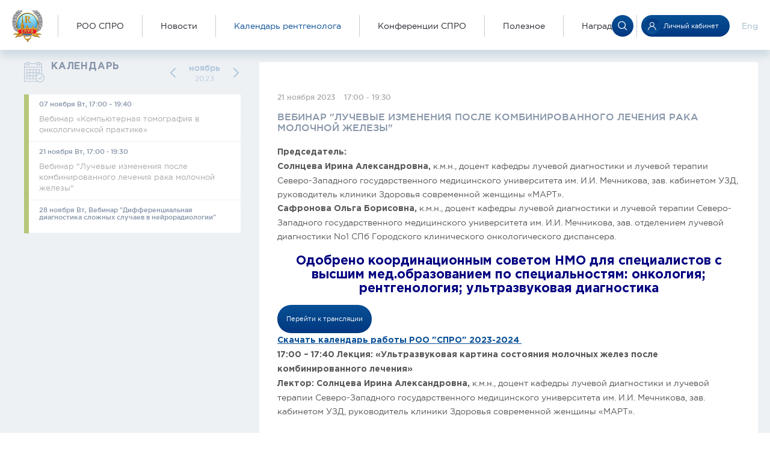

--- FILE ---
content_type: text/html; charset=UTF-8
request_url: https://www.spbra.ru/kalendar-raboty-obschestva.html?id=179
body_size: 24055
content:
<!DOCTYPE html>
<html>
<head lang="ru">
    <meta charset="utf-8">
    <meta http-equiv="X-UA-Compatible" content="IE=edge">
    <meta name="viewport" content="width=device-width, initial-scale=1, user-scalable=0">
    <meta name="format-detection" content="telephone=no">
    <title>Календарь работы общества 2024-2025</title>
    <meta name="description" content="" />
    <meta name="keywords" content="" />
    <!-- Top.Mail.Ru counter -->
<script type="text/javascript">
var _tmr = window._tmr || (window._tmr = []);
_tmr.push({id: "3492172", type: "pageView", start: (new Date()).getTime()});
(function (d, w, id) {
  if (d.getElementById(id)) return;
  var ts = d.createElement("script"); ts.type = "text/javascript"; ts.async = true; ts.id = id;
  ts.src = "https://top-fwz1.mail.ru/js/code.js";
  var f = function () {var s = d.getElementsByTagName("script")[0]; s.parentNode.insertBefore(ts, s);};
  if (w.opera == "[object Opera]") { d.addEventListener("DOMContentLoaded", f, false); } else { f(); }
})(document, window, "tmr-code");
</script>
<noscript><div><img src="https://top-fwz1.mail.ru/counter?id=3492172;js=na" style="position:absolute;left:-9999px;" alt="Top.Mail.Ru" /></div></noscript>
<!-- /Top.Mail.Ru counter -->
    <link rel="stylesheet" href="/css20/swiper.min.css">
    <link rel="stylesheet" href="/css20/style.css">
    <link rel="stylesheet" href="/css20/add.css?v=04">
</head>
<body>
<!-- Yandex.Metrika counter --> <script type="text/javascript" > (function (d, w, c) { (w[c] = w[c] || []).push(function() { try { w.yaCounter45550794 = new Ya.Metrika({ id:45550794, clickmap:true, trackLinks:true, accurateTrackBounce:true, webvisor:true }); } catch(e) { } }); var n = d.getElementsByTagName("script")[0], s = d.createElement("script"), f = function () { n.parentNode.insertBefore(s, n); }; s.type = "text/javascript"; s.async = true; s.src = "https://mc.yandex.ru/metrika/watch.js"; if (w.opera == "[object Opera]") { d.addEventListener("DOMContentLoaded", f, false); } else { f(); } })(document, window, "yandex_metrika_callbacks"); </script> <noscript><div><img src="https://mc.yandex.ru/watch/45550794" style="position:absolute; left:-9999px;" alt="" /></div></noscript> <!-- /Yandex.Metrika counter -->
<header class="h">
    <div class="h__container container">
        <div class="h__logo-wrp"><a href="/"><img class="h__logo-img" src="/img/logo-img.png" alt=""/>
            </a></div>
        <div class="h__container-xs">
            <nav class="h__menu-wrp">
                <ul class="h__menu">
                    
                <li class="h__menu-item"><a class="h__menu-link" href="/spbro.html">РОО СПРО</a></li>
                

                <li class="h__menu-item"><a class="h__menu-link" href="/novosti.html">Новости</a></li>
                

                <li class="h__menu-item">
                    <p class="h__menu-link h__menu-link--active">Календарь рентгенолога</p>
                </li>
                

                <li class="h__menu-item"><a class="h__menu-link" href="/kongressy-forumy-i-konferencii.html">Конференции СПРО</a></li>
                

                <li class="h__menu-item"><a class="h__menu-link" href="/covid19.html">Полезное</a></li>
                

                <li class="h__menu-item"><a class="h__menu-link" href="/konkursy.html">Награды</a></li>
                
                </ul>
            </nav>
            <div class="h__btns-wrp">
                <form class="h__search-btn btn btn--blue" action="/rezultaty-poiska.html"><i></i>
                    <input class="h__search-input" type="text" name="s"/>
                </form><a class="h__login-btn btn btn--blue" href="/lk/"><i></i><span>Личный кабинет</span></a>
                <a class="lang-panel__link" href="/nrf-english.html">Eng</a>
            </div>
            <div class="h__langs">
                <a href="/" class="h__langs-link h__langs-link--active">Рус</p><a class="h__langs-link" href="/nrf-english.html">Eng</a>
            </div>
        </div>
    </div>
    <button class="h__menu-btn btn btn--blue">
        <div class="h__menu-btn-inner"><span></span><span></span><span></span></div>
    </button>
</header>
    <main class="main main--sub">
    <div class="calendar-page container">
        <div class="calendar-page__item cpi">
            <div class="cpi__date">
                <p>21 ноября 2023</p> <p>17:00 - 19:30</p>
            </div>
            <p class="cpi__header h2">Вебинар "Лучевые изменения после комбинированного лечения рака молочной железы"</p>
            <div class="cpi__content">
                <b>Председатель:</b> <div class="page" title="Page 14">
<div class="section">
<div class="layoutArea">
<div class="column">
<strong>Солнцева Ирина Александровна,</strong> к.м.н., доцент кафедры лучевой диагностики и лучевой терапии Северо-Западного государственного медицинского университета им. И.И. Мечникова, зав. кабинетом УЗД, руководитель клиники Здоровья современной женщины &laquo;МАРТ&raquo;.<br /><strong>Сафронова Ольга Борисовна,</strong> к.м.н., доцент кафедры лучевой диагностики и лучевой терапии Северо-Западного государственного медицинского университета им. И.И. Мечникова, зав. отделением лучевой диагностики No1 СПб Городского клинического онкологического диспансера.<br/>
</div>
</div>
</div>
</div>                                <h2 style="text-align: center;"><span style="color: #000080;"><strong>Одобрено координационным советом НМО для специалистов с высшим мед.образованием по специальностям: онкология; рентгенология; ультразвуковая диагностика</strong></span></h2>
<div class="page" title="Page 14">
<div class="section">
<div class="layoutArea">
<div class="column">
<div class="web-page__plan-btn-wrp"><a class="btn btn--blue" href="/lk/webinar/21-11.html" target="_blank" rel="noopener">Перейти к трансляции</a></div>
<p><a href="/img/up/images/kalendar/kalendar2023-2024.pdf"><strong>Скачать календарь работы РОО "СПРО" 2023-2024&nbsp;</strong></a></p>
<p><strong>17:00 &ndash; 17:40 Лекция: &laquo;Ультразвуковая картина состояния молочных желез после комбинированного лечения&raquo;</strong>&nbsp;<br /><strong>Лектор: Солнцева Ирина Александровна,</strong> к.м.н., доцент кафедры лучевой диагностики и лучевой терапии Северо-Западного государственного медицинского университета им. И.И. Мечникова, зав. кабинетом УЗД, руководитель клиники Здоровья современной женщины &laquo;МАРТ&raquo;.<br /><br /></p>
<p><strong>17:40 &ndash; 17:50 Дискуссия</strong></p>
<p><strong><br />17:50 &ndash; 18:30 &laquo;Дифференциальная рентгенологическая диагностика после комбинированного лечения рака молочной железы&raquo;</strong>&nbsp;<br /><strong>Лектор: Сафронова Ольга Борисовна,</strong> к.м.н., доцент кафедры лучевой диагностики и лучевой терапии Северо-Западного государственного медицинского университета им. И.И. Мечникова, зав. отделением лучевой диагностики No1 СПб Городского клинического онкологического диспансера</p>
<p><strong><br />18:30 &ndash; 18:40 Дискуссия</strong></p>
<p><strong><br />18:40 &ndash; 19:20 Лекция: &laquo;Томосинтез и контрастная маммография в оценке состояния молочных желез полсе комбинированного лечения&raquo;<br /></strong><strong>Лектор: Саушева Екатерина Александровна,</strong> врач-рентгенолог отделения лучевой диагностики No1 СПб Городского клинического онкологического диспансера</p>
<p><strong><br />19:20 &ndash; 19:30 Дискуссия</strong></p>
<p>&nbsp;</p>
<p><strong>Бесплатно для действующих членов РОО"СПРО".<br />300р - для пользователей</strong></p>
<p>&nbsp;</p>
<p><strong>Методы контроля присутствия участников:<br /></strong>- войти/пройти регистрацию на странице&nbsp;<a href="https://spbra.ru/lk/">https://www.spbra.ru/lk/</a><br />- смотреть трансляцию<a href="https://spbra.ru/lk/">&nbsp;в личном кабинете</a>&nbsp;&nbsp;/ вкладка вебинары СПРО /&nbsp;<a href="https://spbra.ru/lk/webinar/21-11.html">Вебинар 21 ноября </a><br />- подтвердить свое участие в вебинаре в течение 3 академических часов (система автоматически считывает время нахождения пользователя, его активность и время просмотра)<br />- оплатить ежегодный членских взнос или оплатить единоразовое участие&nbsp;<br />- скачать сертификат в разделе Скачивание сертификатов через 7-21 день&nbsp;<br /><strong>Критерии выдачи кодов:<br /></strong>Онлайн:<br />1 . Просмотр вебинара не менее<strong> 135 минут</strong> (не менее 3х академических часов)<br />2. Подтверждение присутствия всплывающими окнами "Контроль присутствия " 3 из 4х окон за время просмотра</p>
<p>*Оплата не гарантирует выдачу свидетельств с ИКП (индивидуальными кодами подтверждения). Для получения необходимо соблюдать все критерии выдачи кодов</p>
<p>&nbsp;</p>
<p><strong>Инструментами обратной связи являются "Чат трансляции" и&nbsp;</strong><strong><a href="mailto:spbra.register@gmail.com">spbra.register@gmail.com</a></strong></p>
<p>&nbsp;</p>
<h2>Для получения баллов ИКП просмотр вебинара исключительно через личный кабинет</h2>
<p><strong>Индивидуальный код отобразится в личном кабинете через 14-21 дней в разделе&nbsp;</strong><a href="https://spbra.ru/lk/sertifikaty.html"><strong>"Скачивание сертификатов"</strong></a></p>
</div>
</div>
</div>
</div>
            </div>
        </div>
        <div class="calendar-page__list calendar-list">
            <div class="calendar-list__header-wrp">
                <p class="calendar-list__header h3">Календарь</p>
            </div>
                                                                                                                                                                                                                                                                                                                                                                                                                                                                                                                                                                                                                                                                                                                                                                                                                                                                                                                                                                                                                                                                                                                                                                                                                                                                                                                                                                                                                                                                                                                                                                                                                                                                                                                                                                                                                                                                                                                                                                                                                                                                                                                                                                                                                                                                                                                                                                                                                                                                                                                                                                                                                                                                                                                                                                                                                                                                                                                                                                                                                                                                                                                                                                                                                                                                                                                                                                                                                                                                                                                                                                                                                                                                                                                                                                                                                                                                                                                                                                                                                                                                                                                                                                                                                                                                                                                                                                                                                                                                                                                                                                                                                                                                                                                                                                                                                                                                                                                                                                                                                                                                                                                                                                                                                                                                                                                                                                                                                                                                                                                                                                                                                                                                                                                                                                                                                                                                                                                                                                                                                                                                                                                                                                                                                                                                                                                                                                                                                                                                                                                                                                                                                                                                                                                                                                                                                                                                                                                                                                                                                                                                                                                                                                                                                                                                                                                                                                                                                                                                                                                                                                                                                                                                                                                                                                                                                                                                                                                                                                                                                                                                                                                                                                                                                                                                                                                                                                                                                                                                                                                                                                                                                                                                                                                                                                                                                                                                                                                                                                                                                                                                                                                                                                                                                                                                                                                                                                                                                                                                                                                                                                                                                                                                                                                                                                                                                                                                                                                                                                                                                                                                                                                                                                                                                                                                                                                                                                                                                                                                                                                                                                                                                                                                                                                                                                                                                                                                                                                                                                                                                                                                                                                                                                                                                                                                                                                                                                                                                                                                                                                                                                                                                                                                                                                                                                                                                                                                                                                                                                                                                                                                                                                                                                                                                                                                                                                                                                                                                                                                                                                                                                                                                                                                                                                                                                                                                                                                                                                                                                                                                                                                                                                                                                                                                                                                                                                                                                                                        <div class="calendar-list__slider swiper-container" data-init-slide="66">
                <div class="swiper-wrapper">
                                                                                                                                                                                                    <div class="calendar-list__slide swiper-slide">
                            <div class="calendar-list__slide-date">
                                <p class="calendar-list__date-month">октябрь</p><p class="calendar-list__date-year">2016</p>
                            </div>
                                                        <div class="calendar-list__list">
                                                                                                                                            <a class="calendar-list__item calendar-list__item--green" href="?id=3">
                                        <p class="calendar-list__date">04 октября Вт, 17:00-19:10</p>
                                        <div class="calendar-list__descr">
                                            <p>Заседание секции  рентгенологии, КТ, МРТ<br/>АБДОМИНАЛЬНАЯ РАДИОЛОГИЯ</p>
                                        </div>
                                    </a>
                                                                                                                                                <div class="calendar-list__hidden-xs">
                                                                        <a class="calendar-list__item calendar-list__item--green" href="?id=4">
                                        <p class="calendar-list__date">18 октября Вт, 17:00-19:00</p>
                                        <div class="calendar-list__descr">
                                            <p>Заседание секции  рентгенологии, КТ, МРТ<br/>ОНКОРАДИОЛОГИЯ</p>
                                        </div>
                                    </a>
                                                                                                    </div>
                                                                <button class="calendar-list__more-link hidden-lg">Смотреть все события</button>
                            </div>
                        </div>
                                                                                                                                                                                                                                                        <div class="calendar-list__slide swiper-slide">
                            <div class="calendar-list__slide-date">
                                <p class="calendar-list__date-month">ноябрь</p><p class="calendar-list__date-year">2016</p>
                            </div>
                                                        <div class="calendar-list__list">
                                                                                                                                            <a class="calendar-list__item calendar-list__item--green" href="?id=5">
                                        <p class="calendar-list__date">01 ноября Вт, 17:00-19:00</p>
                                        <div class="calendar-list__descr">
                                            <p>Заседание секции  рентгенологии, КТ, МРТ<br/>АБДОМИНАЛЬНАЯ РАДИОЛОГИЯ, ОНКОЛОГИЯ</p>
                                        </div>
                                    </a>
                                                                                                                                                <div class="calendar-list__hidden-xs">
                                                                        <a class="calendar-list__item calendar-list__item--green" href="?id=6">
                                        <p class="calendar-list__date">15 ноября Вт, 17:00-19:10</p>
                                        <div class="calendar-list__descr">
                                            <p>Заседание секции  рентгенологии, КТ, МРТ<br/>РАДИОЛОГИЯ КОСТНО-МЫШЕЧНОЙ СИСТЕМЫ</p>
                                        </div>
                                    </a>
                                                                                                                                            <a class="calendar-list__item calendar-list__item--green" href="?id=7">
                                        <p class="calendar-list__date">29 ноября Вт, 17:00 – 19:00</p>
                                        <div class="calendar-list__descr">
                                            <p>Заседание секции рентгенологии, КТ, МРТ, УЗД<br/>РАДИОЛОГИЯ В ОНКОЛОГИИ</p>
                                        </div>
                                    </a>
                                                                                                    </div>
                                                                <button class="calendar-list__more-link hidden-lg">Смотреть все события</button>
                            </div>
                        </div>
                                                                                                                                                                                                                                                        <div class="calendar-list__slide swiper-slide">
                            <div class="calendar-list__slide-date">
                                <p class="calendar-list__date-month">декабрь</p><p class="calendar-list__date-year">2016</p>
                            </div>
                                                        <div class="calendar-list__list">
                                                                                                                                            <a class="calendar-list__item calendar-list__item--green" href="?id=8">
                                        <p class="calendar-list__date">06 декабря Вт, 17:00 – 19:10</p>
                                        <div class="calendar-list__descr">
                                            <p>Заседание секции рентгенологии, КТ, МРТ<br/>КАРДИОРАДИОЛОГИЯ</p>
                                        </div>
                                    </a>
                                                                                                                                                <div class="calendar-list__hidden-xs">
                                                                        <a class="calendar-list__item calendar-list__item--green" href="?id=9">
                                        <p class="calendar-list__date">20 декабря Вт, 17:00 – 19:20</p>
                                        <div class="calendar-list__descr">
                                            <p>Заседание секции рентгенологии, КТ, МРТ<br/>РАДИОЛОГИЯ В МАММОЛОГИИ</p>
                                        </div>
                                    </a>
                                                                                                                                            <a class="calendar-list__item calendar-list__item--green" href="?id=10">
                                        <p class="calendar-list__date">27 декабря Вт, 17:00 – 19:00</p>
                                        <div class="calendar-list__descr">
                                            <p>Заседание секции рентгенологии, КТ, МРТ<br/>ТОРАКАЛЬНАЯ РАДИОЛОГИЯ.<br/>«НЕМЕНОВСКИЕ ЧТЕНИЯ»</p>
                                        </div>
                                    </a>
                                                                                                    </div>
                                                                <button class="calendar-list__more-link hidden-lg">Смотреть все события</button>
                            </div>
                        </div>
                                                                                                                                                                                                    <div class="calendar-list__slide swiper-slide">
                            <div class="calendar-list__slide-date">
                                <p class="calendar-list__date-month">январь</p><p class="calendar-list__date-year">2017</p>
                            </div>
                                                        <div class="calendar-list__list">
                                                                                                                                            <a class="calendar-list__item calendar-list__item--green" href="?id=11">
                                        <p class="calendar-list__date">17 января Вт, 17:00 – 19:00</p>
                                        <div class="calendar-list__descr">
                                            <p>Заседание секции рентгенологии, КТ, МРТ, УЗД<br/>НЕЙРОРАДИОЛОГИЯ</p>
                                        </div>
                                    </a>
                                                                                                                                                <div class="calendar-list__hidden-xs">
                                                                        <a class="calendar-list__item calendar-list__item--green" href="?id=12">
                                        <p class="calendar-list__date">31 января Вт, 17:00 – 19:30</p>
                                        <div class="calendar-list__descr">
                                            <p>Заседание секции рентгенологии, КТ, МРТ<br/>НЕЙРОРАДИОЛОГИЯ, ОНКОЛОГИЯ<br/>«Школа по нейровизуализации»</p>
                                        </div>
                                    </a>
                                                                                                    </div>
                                                                <button class="calendar-list__more-link hidden-lg">Смотреть все события</button>
                            </div>
                        </div>
                                                                                                                                                                                                                                                        <div class="calendar-list__slide swiper-slide">
                            <div class="calendar-list__slide-date">
                                <p class="calendar-list__date-month">февраль</p><p class="calendar-list__date-year">2017</p>
                            </div>
                                                        <div class="calendar-list__list">
                                                                                                                                            <a class="calendar-list__item calendar-list__item--green" href="?id=13">
                                        <p class="calendar-list__date">14 февраля Вт, Начало в 17:00</p>
                                        <div class="calendar-list__descr">
                                            <p>Заседание секции рентгенологии, КТ, МРТ<br/>ТОРАКАЛЬНАЯ РАДИОЛОГИЯ</p>
                                        </div>
                                    </a>
                                                                                                                                                <div class="calendar-list__hidden-xs">
                                                                        <a class="calendar-list__item calendar-list__item--green" href="?id=22">
                                        <p class="calendar-list__date">22 февраля Ср, Научно практический семинар «Радиотерапия при местно-распространенном раке предстательной железы»16:00-18:00</p>
                                        <div class="calendar-list__descr">
                                            <p></p>
                                        </div>
                                    </a>
                                                                                                                                            <a class="calendar-list__item calendar-list__item--green" href="?id=14">
                                        <p class="calendar-list__date">28 февраля Вт, Начало в 17:00</p>
                                        <div class="calendar-list__descr">
                                            <p>Заседание секции УЗД<br/>ШКОЛА УЛЬТРАЗВУКОВОЙ ДИАГНОСТИКИ</p>
                                        </div>
                                    </a>
                                                                                                    </div>
                                                                <button class="calendar-list__more-link hidden-lg">Смотреть все события</button>
                            </div>
                        </div>
                                                                                                                                                                                                                                                        <div class="calendar-list__slide swiper-slide">
                            <div class="calendar-list__slide-date">
                                <p class="calendar-list__date-month">март</p><p class="calendar-list__date-year">2017</p>
                            </div>
                                                        <div class="calendar-list__list">
                                                                                                                                            <a class="calendar-list__item calendar-list__item--green" href="?id=15">
                                        <p class="calendar-list__date">14 мартa Вт, Начало в 17:00</p>
                                        <div class="calendar-list__descr">
                                            <p>Заседание секции рентгенологии, КТ, МРТ<br/>НАУЧНО-ПРАКТИЧЕСКАЯ СЕССИЯ;<br/>РАДИОЛОГИЯ В ПЕДИАТРИИ</p>
                                        </div>
                                    </a>
                                                                                                                                                <div class="calendar-list__hidden-xs">
                                                                        <a class="calendar-list__item calendar-list__item--green" href="?id=21">
                                        <p class="calendar-list__date">21 мартa Вт, Начало в 17:00</p>
                                        <div class="calendar-list__descr">
                                            <p>Научно-практическая конференция "Современные технологии в абдоминальной радиологии и онкологии"             </p>
                                        </div>
                                    </a>
                                                                                                                                            <a class="calendar-list__item calendar-list__item--green" href="?id=16">
                                        <p class="calendar-list__date">28 мартa Вт, Начало в 17:00</p>
                                        <div class="calendar-list__descr">
                                            <p>Научно-практическая конференция "Роль современных технологий в ангиологии" в рамках научно-образовательного проекта РОО "СПРО".</p>
                                        </div>
                                    </a>
                                                                                                    </div>
                                                                <button class="calendar-list__more-link hidden-lg">Смотреть все события</button>
                            </div>
                        </div>
                                                                                                                                                                                                    <div class="calendar-list__slide swiper-slide">
                            <div class="calendar-list__slide-date">
                                <p class="calendar-list__date-month">апрель</p><p class="calendar-list__date-year">2017</p>
                            </div>
                                                        <div class="calendar-list__list">
                                                                                                                                            <a class="calendar-list__item calendar-list__item--green" href="?id=17">
                                        <p class="calendar-list__date">04 апреля Вт, Начало в 17:00</p>
                                        <div class="calendar-list__descr">
                                            <p>Научно-практическая конференция "Школа по нейровизуализации" в рамках научно-образовательного проекта РОО "СПРО".</p>
                                        </div>
                                    </a>
                                                                                                                                                <div class="calendar-list__hidden-xs">
                                                                        <a class="calendar-list__item calendar-list__item--green" href="?id=18">
                                        <p class="calendar-list__date">18 апреля Вт, Начало в 17:00</p>
                                        <div class="calendar-list__descr">
                                            <p>Научно-практическая конференция "Современные методы диагностики костно-мышечной системы" в рамках научно-образовательного проекта РОО "СПРО".</p>
                                        </div>
                                    </a>
                                                                                                    </div>
                                                                <button class="calendar-list__more-link hidden-lg">Смотреть все события</button>
                            </div>
                        </div>
                                                                                                                                                                                                    <div class="calendar-list__slide swiper-slide">
                            <div class="calendar-list__slide-date">
                                <p class="calendar-list__date-month">май</p><p class="calendar-list__date-year">2017</p>
                            </div>
                                                        <div class="calendar-list__list">
                                                                                                                                            <a class="calendar-list__item calendar-list__item--green" href="?id=19">
                                        <p class="calendar-list__date">16 мая Вт, Начало в 17:00</p>
                                        <div class="calendar-list__descr">
                                            <p>Научно-практическая конференция "Роль современных методов исследования в неотложной радиологии" в рамках научно-образовательного проекта РОО "СПРО". "Цикл научно-практических конференций РОО "СПРО"</p>
                                        </div>
                                    </a>
                                                                                                                                                <div class="calendar-list__hidden-xs">
                                                                        <a class="calendar-list__item calendar-list__item--green" href="?id=20">
                                        <p class="calendar-list__date">30 мая Вт, Начало в 17:00</p>
                                        <div class="calendar-list__descr">
                                            <p>Научно-практическая конференция "Актуальные вопросы абдоминальной рентгенологии" в рамках научно-образовательного проекта РОО "СПРО". "Цикл научно-практических конференций РОО "СПРО" 2016-2017 гг."</p>
                                        </div>
                                    </a>
                                                                                                    </div>
                                                                <button class="calendar-list__more-link hidden-lg">Смотреть все события</button>
                            </div>
                        </div>
                                                                                                                                                <div class="calendar-list__slide swiper-slide">
                            <div class="calendar-list__slide-date">
                                <p class="calendar-list__date-month">сентябрь</p><p class="calendar-list__date-year">2017</p>
                            </div>
                                                        <div class="calendar-list__list">
                                                                                                                                            <a class="calendar-list__item calendar-list__item--green" href="?id=23">
                                        <p class="calendar-list__date">19 сентября Вт, 17:00-19:40</p>
                                        <div class="calendar-list__descr">
                                            <p>Семинар "Лучевые методы исследования в гастроэнтерологии" в рамках научно-образовательного проекта РОО "СПРО".</p>
                                        </div>
                                    </a>
                                                                                                <button class="calendar-list__more-link hidden-lg">Смотреть все события</button>
                            </div>
                        </div>
                                                                                                                                                                                                                                                        <div class="calendar-list__slide swiper-slide">
                            <div class="calendar-list__slide-date">
                                <p class="calendar-list__date-month">октябрь</p><p class="calendar-list__date-year">2017</p>
                            </div>
                                                        <div class="calendar-list__list">
                                                                                                                                            <a class="calendar-list__item calendar-list__item--green" href="?id=24">
                                        <p class="calendar-list__date">17 октября Вт, 17:00-19:00</p>
                                        <div class="calendar-list__descr">
                                            <p>Семинар «Роль современных методов исследования в диагностике онкологических заболеваний» в рамках научно-образовательного проекта РОО "СПРО".</p>
                                        </div>
                                    </a>
                                                                                                                                                <div class="calendar-list__hidden-xs">
                                                                        <a class="calendar-list__item calendar-list__item--green" href="?id=26">
                                        <p class="calendar-list__date">31 октября Вт, 17:00-19:20</p>
                                        <div class="calendar-list__descr">
                                            <p>Семинар "Лучевые методы исследования костно-мышечной системы" в рамках научно-образовательного проекта РОО "СПРО".</p>
                                        </div>
                                    </a>
                                                                                                                                            <a class="calendar-list__item calendar-list__item--green" href="?id=66">
                                        <p class="calendar-list__date">31 октября Вт, 17:00-19:20</p>
                                        <div class="calendar-list__descr">
                                            <p>Семинар "Лучевые методы исследования костно-мышечной системы" в рамках научно-образовательного проекта РОО "СПРО".</p>
                                        </div>
                                    </a>
                                                                                                    </div>
                                                                <button class="calendar-list__more-link hidden-lg">Смотреть все события</button>
                            </div>
                        </div>
                                                                                                                                                                                                    <div class="calendar-list__slide swiper-slide">
                            <div class="calendar-list__slide-date">
                                <p class="calendar-list__date-month">ноябрь</p><p class="calendar-list__date-year">2017</p>
                            </div>
                                                        <div class="calendar-list__list">
                                                                                                                                            <a class="calendar-list__item calendar-list__item--green" href="?id=25">
                                        <p class="calendar-list__date">14 ноября Вт, 17:00-19:40</p>
                                        <div class="calendar-list__descr">
                                            <p>Семинар "Медицинская физика магнитно-резонансной томографии" в рамках научно-образовательного проекта РОО "СПРО".</p>
                                        </div>
                                    </a>
                                                                                                                                                <div class="calendar-list__hidden-xs">
                                                                        <a class="calendar-list__item calendar-list__item--green" href="?id=27">
                                        <p class="calendar-list__date">28 ноября Вт, 17:00-18:30</p>
                                        <div class="calendar-list__descr">
                                            <p>СЕМИНАР «АКТУАЛЬНЫЕ ВОПРОСЫ АБДОМИНАЛЬНОЙ РЕНТГЕНОЛОГИИ»</p>
                                        </div>
                                    </a>
                                                                                                    </div>
                                                                <button class="calendar-list__more-link hidden-lg">Смотреть все события</button>
                            </div>
                        </div>
                                                                                                                                                                                                                                                                                                            <div class="calendar-list__slide swiper-slide">
                            <div class="calendar-list__slide-date">
                                <p class="calendar-list__date-month">декабрь</p><p class="calendar-list__date-year">2017</p>
                            </div>
                                                        <div class="calendar-list__list">
                                                                                                                                            <a class="calendar-list__item calendar-list__item--green" href="?id=28">
                                        <p class="calendar-list__date">05 декабря Вт, 17:00</p>
                                        <div class="calendar-list__descr">
                                            <p>Школа ультразвуковой диагностики</p>
                                        </div>
                                    </a>
                                                                                                                                                <div class="calendar-list__hidden-xs">
                                                                        <a class="calendar-list__item calendar-list__item--green" href="?id=29">
                                        <p class="calendar-list__date">12 декабря Вт, 17:00-19:00</p>
                                        <div class="calendar-list__descr">
                                            <p>СЕМИНАР «РОЛЬ СОВРЕМЕННЫХ МЕТОДОВ ИССЛЕДОВАНИЯ В ДИАГНОСТИКЕ ЗАБОЛЕВАНИЙ ЧЕЛЮСТНОЙ СИСТЕМЫ И ЧЕЛЮСТНО-ЛИЦЕВОЙ ОБЛАСТИ»</p>
                                        </div>
                                    </a>
                                                                                                                                            <a class="calendar-list__item calendar-list__item--green" href="?id=30">
                                        <p class="calendar-list__date">19 декабря Вт, 17:00-18:40</p>
                                        <div class="calendar-list__descr">
                                            <p>СЕМИНАР «МЕТОДИЧЕСКИЕ АСПЕКТЫ В СОВРЕМЕННОЙ УЗД» </p>
                                        </div>
                                    </a>
                                                                                                                                            <a class="calendar-list__item calendar-list__item--green" href="?id=31">
                                        <p class="calendar-list__date">26 декабря Вт, 17:00-19:15</p>
                                        <div class="calendar-list__descr">
                                            <p>СЕМИНАР «ТОРАКАЛЬНАЯ РАДИОЛОГИЯ «НЕМЕНОВСКИЕ ЧТЕНИЯ»»</p>
                                        </div>
                                    </a>
                                                                                                    </div>
                                                                <button class="calendar-list__more-link hidden-lg">Смотреть все события</button>
                            </div>
                        </div>
                                                                                                                                                                                                                                                        <div class="calendar-list__slide swiper-slide">
                            <div class="calendar-list__slide-date">
                                <p class="calendar-list__date-month">январь</p><p class="calendar-list__date-year">2018</p>
                            </div>
                                                        <div class="calendar-list__list">
                                                                                                                                            <a class="calendar-list__item calendar-list__item--green" href="?id=32">
                                        <p class="calendar-list__date">16 января Вт, 17:00-19:30</p>
                                        <div class="calendar-list__descr">
                                            <p>СЕМИНАР  «НЕЙРОРАДИОЛОГИЯ В КЛИНИЧЕСКОЙ ПРАКТИКЕ МНОГОПРОФИЛЬНОЙ БОЛЬНИЦЫ»</p>
                                        </div>
                                    </a>
                                                                                                                                                <div class="calendar-list__hidden-xs">
                                                                        <a class="calendar-list__item calendar-list__item--green" href="?id=33">
                                        <p class="calendar-list__date">23 января Вт, 17:00-19:20</p>
                                        <div class="calendar-list__descr">
                                            <p>СЕМИНАР «АКТУАЛЬНЫЕ ВОПРОСЫ КОМПЬЮТЕРНОЙ ТОМОГРАФИИ СЕРДЦА»</p>
                                        </div>
                                    </a>
                                                                                                                                            <a class="calendar-list__item calendar-list__item--green" href="?id=34">
                                        <p class="calendar-list__date">30 января Вт, 17:00-18:50</p>
                                        <div class="calendar-list__descr">
                                            <p>СЕМИНАР «ВОЗМОЖНОСТИ РЕНТГЕНОЛОГИЧЕСКИХ ИССЛЕДОВАНИЙ В УРОЛОГИИ»</p>
                                        </div>
                                    </a>
                                                                                                    </div>
                                                                <button class="calendar-list__more-link hidden-lg">Смотреть все события</button>
                            </div>
                        </div>
                                                                                                                                                                                                                                                                                                            <div class="calendar-list__slide swiper-slide">
                            <div class="calendar-list__slide-date">
                                <p class="calendar-list__date-month">февраль</p><p class="calendar-list__date-year">2018</p>
                            </div>
                                                        <div class="calendar-list__list">
                                                                                                                                            <a class="calendar-list__item calendar-list__item--green" href="?id=35">
                                        <p class="calendar-list__date">06 февраля Вт, 17:00-19:00</p>
                                        <div class="calendar-list__descr">
                                            <p>СЕМИНАР «НЕОТЛОЖНЫЕ СОСТОЯНИЯ В ПРАКТИКЕ ВРАЧА РЕНТГЕНОЛОГА»</p>
                                        </div>
                                    </a>
                                                                                                                                                <div class="calendar-list__hidden-xs">
                                                                        <a class="calendar-list__item calendar-list__item--green" href="?id=36">
                                        <p class="calendar-list__date">13 февраля Вт, 17:00-19:30</p>
                                        <div class="calendar-list__descr">
                                            <p>СЕМИНАР «ШКОЛА УЛЬТРАЗВУКОВОЙ ДИАГНОСТИКИ»</p>
                                        </div>
                                    </a>
                                                                                                                                            <a class="calendar-list__item calendar-list__item--green" href="?id=37">
                                        <p class="calendar-list__date">20 февраля Вт, 17:00-19:50</p>
                                        <div class="calendar-list__descr">
                                            <p>СЕМИНАР «ВОЗМОЖНОСТИ СОВРЕМЕННЫХ МЕТОДОВ ИССЛЕДОВАНИЯ В ГИНЕКОЛОГИИ» </p>
                                        </div>
                                    </a>
                                                                                                                                            <a class="calendar-list__item calendar-list__item--green" href="?id=38">
                                        <p class="calendar-list__date">27 февраля Вт, 17:00- 19:00</p>
                                        <div class="calendar-list__descr">
                                            <p>СЕМИНАР «СОВРЕМЕННЫЕ ВОЗМОЖНОСТИ ЛУЧЕВОЙ ДИАГНОСТИКИ ЗАБОЛЕВАНИЙ ЖЕЛУДОЧНО-КИШЕЧНОГО ТРАКТА»</p>
                                        </div>
                                    </a>
                                                                                                    </div>
                                                                <button class="calendar-list__more-link hidden-lg">Смотреть все события</button>
                            </div>
                        </div>
                                                                                                                                                                                                                                                        <div class="calendar-list__slide swiper-slide">
                            <div class="calendar-list__slide-date">
                                <p class="calendar-list__date-month">март</p><p class="calendar-list__date-year">2018</p>
                            </div>
                                                        <div class="calendar-list__list">
                                                                                                                                            <a class="calendar-list__item calendar-list__item--green" href="?id=39">
                                        <p class="calendar-list__date">06 мартa Вт, 17:00-19:50</p>
                                        <div class="calendar-list__descr">
                                            <p>СЕМИНАР  «НЕЙРОРАДИОЛОГИЯ В КЛИНИЧЕСКОЙ ПРАКТИКЕ.  НОВЫЕ ГОРИЗОНТЫ»</p>
                                        </div>
                                    </a>
                                                                                                                                                <div class="calendar-list__hidden-xs">
                                                                        <a class="calendar-list__item calendar-list__item--green" href="?id=40">
                                        <p class="calendar-list__date">20 мартa Вт, 17:00-19:20</p>
                                        <div class="calendar-list__descr">
                                            <p>СЕМИНАР «СОВРЕМЕННЫЕ ТЕХНОЛОГИИ ЛУЧЕВОЙ ДИАГНОСТИКИ В РАСПОЗНАВАНИИ СЕРДЕЧНО-СОСУДИСТОЙ СИСТЕМЫ» </p>
                                        </div>
                                    </a>
                                                                                                                                            <a class="calendar-list__item calendar-list__item--green" href="?id=41">
                                        <p class="calendar-list__date">27 мартa Вт, 17:00-18:40</p>
                                        <div class="calendar-list__descr">
                                            <p>СЕМИНАР «АКТУАЛЬНЫЕ ВОПРОСЫ УЛЬТРАЗВУКОВОЙ ДИАГНОСТИКИ ОСТРЫХ ЗАБОЛЕВАНИЙ» </p>
                                        </div>
                                    </a>
                                                                                                    </div>
                                                                <button class="calendar-list__more-link hidden-lg">Смотреть все события</button>
                            </div>
                        </div>
                                                                                                                                                                                                    <div class="calendar-list__slide swiper-slide">
                            <div class="calendar-list__slide-date">
                                <p class="calendar-list__date-month">апрель</p><p class="calendar-list__date-year">2018</p>
                            </div>
                                                        <div class="calendar-list__list">
                                                                                                                                            <a class="calendar-list__item calendar-list__item--green" href="?id=42">
                                        <p class="calendar-list__date">03 апреля Вт, 17:00-19:00</p>
                                        <div class="calendar-list__descr">
                                            <p>СЕМИНАР «ТОРАКАЛЬНАЯ РАДИОЛОГИЯ В ДИАГНОСТИКЕ ПАТОЛОГИИ ЛЕГКИХ И СРЕДОСТЕНИЯ»  </p>
                                        </div>
                                    </a>
                                                                                                                                                <div class="calendar-list__hidden-xs">
                                                                        <a class="calendar-list__item calendar-list__item--green" href="?id=43">
                                        <p class="calendar-list__date">17 апреля Вт, 17:00-19:25</p>
                                        <div class="calendar-list__descr">
                                            <p>СЕМИНАР «РАДИОИЗОТОПНЫЕ И ГИБРИДНЫЕ ТЕХНОЛОГИИ В ДИАГНОСТИКЕ ЗАБОЛЕВАНИЙ ОРГАНОВ ГРУДНОЙ КЛЕТКИ»</p>
                                        </div>
                                    </a>
                                                                                                    </div>
                                                                <button class="calendar-list__more-link hidden-lg">Смотреть все события</button>
                            </div>
                        </div>
                                                                                                                                                                                                                                                        <div class="calendar-list__slide swiper-slide">
                            <div class="calendar-list__slide-date">
                                <p class="calendar-list__date-month">май</p><p class="calendar-list__date-year">2018</p>
                            </div>
                                                        <div class="calendar-list__list">
                                                                                                                                            <a class="calendar-list__item calendar-list__item--green" href="?id=44">
                                        <p class="calendar-list__date">15 мая Вт, 17:00-18:45</p>
                                        <div class="calendar-list__descr">
                                            <p>СЕМИНАР "ШКОЛА ОНКОРАДИОЛОГИИ"</p>
                                        </div>
                                    </a>
                                                                                                                                                <div class="calendar-list__hidden-xs">
                                                                        <a class="calendar-list__item calendar-list__item--green" href="?id=45">
                                        <p class="calendar-list__date">22 мая Вт, 17:00-19:00</p>
                                        <div class="calendar-list__descr">
                                            <p>СЕМИНАР  «РЕНТГЕНОТЕРАПИЯ В КЛИНИЧЕСКОЙ ПРАКТИКЕ»</p>
                                        </div>
                                    </a>
                                                                                                                                            <a class="calendar-list__item calendar-list__item--green" href="?id=46">
                                        <p class="calendar-list__date">29 мая Вт, 17:00-20:10</p>
                                        <div class="calendar-list__descr">
                                            <p>СЕМИНАР «МЕТОДИКИ ИССЛЕДОВАНИЯ КОСТНО-МЫШЕЧНОЙ СИСТЕМЫ»</p>
                                        </div>
                                    </a>
                                                                                                    </div>
                                                                <button class="calendar-list__more-link hidden-lg">Смотреть все события</button>
                            </div>
                        </div>
                                                                                                                                                <div class="calendar-list__slide swiper-slide">
                            <div class="calendar-list__slide-date">
                                <p class="calendar-list__date-month">сентябрь</p><p class="calendar-list__date-year">2018</p>
                            </div>
                                                        <div class="calendar-list__list">
                                                                                                                                            <a class="calendar-list__item calendar-list__item--green" href="?id=47">
                                        <p class="calendar-list__date">18 сентября Вт, Семинар «Лучевые методы исследования в гастроэнтерологии»</p>
                                        <div class="calendar-list__descr">
                                            <p></p>
                                        </div>
                                    </a>
                                                                                                <button class="calendar-list__more-link hidden-lg">Смотреть все события</button>
                            </div>
                        </div>
                                                                                                                                                                                                    <div class="calendar-list__slide swiper-slide">
                            <div class="calendar-list__slide-date">
                                <p class="calendar-list__date-month">октябрь</p><p class="calendar-list__date-year">2018</p>
                            </div>
                                                        <div class="calendar-list__list">
                                                                                                                                            <a class="calendar-list__item calendar-list__item--green" href="?id=48">
                                        <p class="calendar-list__date">09 октября Вт, Семинар «Лучевая диагностика в онкологии»</p>
                                        <div class="calendar-list__descr">
                                            <p></p>
                                        </div>
                                    </a>
                                                                                                                                                <div class="calendar-list__hidden-xs">
                                                                        <a class="calendar-list__item calendar-list__item--green" href="?id=49">
                                        <p class="calendar-list__date">23 октября Вт, СЕМИНАР «ТРАВМАТИЧЕСКИЕ ПОВРЕЖДЕНИЯ ОПОРНО-ДВИГАТЕЛЬНОЙ СИСТЕМЫ»</p>
                                        <div class="calendar-list__descr">
                                            <p></p>
                                        </div>
                                    </a>
                                                                                                    </div>
                                                                <button class="calendar-list__more-link hidden-lg">Смотреть все события</button>
                            </div>
                        </div>
                                                                                                                                                                                                                                                        <div class="calendar-list__slide swiper-slide">
                            <div class="calendar-list__slide-date">
                                <p class="calendar-list__date-month">ноябрь</p><p class="calendar-list__date-year">2018</p>
                            </div>
                                                        <div class="calendar-list__list">
                                                                                                                                            <a class="calendar-list__item calendar-list__item--green" href="?id=50">
                                        <p class="calendar-list__date">06 ноября Вт, СЕМИНАР «МЕТОДИЧЕСКИЕ АСПЕКТЫ В СОВРЕМЕННОЙ УЗД»</p>
                                        <div class="calendar-list__descr">
                                            <p>ШКОЛА УЛЬТРАВУКОВОЙ ДИАГНОСТИКИ.   </p>
                                        </div>
                                    </a>
                                                                                                                                                <div class="calendar-list__hidden-xs">
                                                                        <a class="calendar-list__item calendar-list__item--green" href="?id=51">
                                        <p class="calendar-list__date">20 ноября Вт, СЕМИНАР «РАДИОИЗОТОПНЫЕ И ГИБРИДНЫЕ ТЕХНОЛОГИИ»</p>
                                        <div class="calendar-list__descr">
                                            <p></p>
                                        </div>
                                    </a>
                                                                                                                                            <a class="calendar-list__item calendar-list__item--green" href="?id=52">
                                        <p class="calendar-list__date">27 ноября Вт, СЕМИНАР «АСПЕКТЫ ПРЕНАТАЛЬНОГО УЛЬТРАЗВУКОВОГО СКРИНИНГА»</p>
                                        <div class="calendar-list__descr">
                                            <p></p>
                                        </div>
                                    </a>
                                                                                                    </div>
                                                                <button class="calendar-list__more-link hidden-lg">Смотреть все события</button>
                            </div>
                        </div>
                                                                                                                                                                                                                                                        <div class="calendar-list__slide swiper-slide">
                            <div class="calendar-list__slide-date">
                                <p class="calendar-list__date-month">декабрь</p><p class="calendar-list__date-year">2018</p>
                            </div>
                                                        <div class="calendar-list__list">
                                                                                                                                            <a class="calendar-list__item calendar-list__item--green" href="?id=53">
                                        <p class="calendar-list__date">11 декабря Вт, СЕМИНАР: «КОНУСНО-ЛУЧЕВАЯ КОМПЬЮТЕРНАЯ ТОМОГРАФИЯ (КЛКТ) В ДИАГНОСТИКЕ ЗАБОЛЕВАНИЙ И ПОВРЕЖДЕНИЙ ЗУБОЧЕЛЮСТНОЙ СИСТЕМЫ И ЧЕЛЮСТНО-ЛИЦЕВОЙ ОБЛАСТИ (ЧЛО)»</p>
                                        <div class="calendar-list__descr">
                                            <p></p>
                                        </div>
                                    </a>
                                                                                                                                                <div class="calendar-list__hidden-xs">
                                                                        <a class="calendar-list__item calendar-list__item--green" href="?id=54">
                                        <p class="calendar-list__date">18 декабря Вт, СЕМИНАР «МЕТОДИКИ ИССЛЕДОВАНИЯ ОРГАНОВ МАЛОГО ТАЗА»</p>
                                        <div class="calendar-list__descr">
                                            <p></p>
                                        </div>
                                    </a>
                                                                                                                                            <a class="calendar-list__item calendar-list__item--green" href="?id=55">
                                        <p class="calendar-list__date">25 декабря Вт, СЕМИНАР «ТОРАКАЛЬНАЯ РАДИОЛОГИЯ «НЕМЕНОВСКИЕ ЧТЕНИЯ»</p>
                                        <div class="calendar-list__descr">
                                            <p></p>
                                        </div>
                                    </a>
                                                                                                    </div>
                                                                <button class="calendar-list__more-link hidden-lg">Смотреть все события</button>
                            </div>
                        </div>
                                                                                                                                                                                                    <div class="calendar-list__slide swiper-slide">
                            <div class="calendar-list__slide-date">
                                <p class="calendar-list__date-month">январь</p><p class="calendar-list__date-year">2019</p>
                            </div>
                                                        <div class="calendar-list__list">
                                                                                                                                            <a class="calendar-list__item calendar-list__item--green" href="?id=56">
                                        <p class="calendar-list__date">15 января Вт, 17:00 - 20:00</p>
                                        <div class="calendar-list__descr">
                                            <p>СЕМИНАР  «НЕЙРОРАДИОЛОГИЯ»</p>
                                        </div>
                                    </a>
                                                                                                                                                <div class="calendar-list__hidden-xs">
                                                                        <a class="calendar-list__item calendar-list__item--green" href="?id=57">
                                        <p class="calendar-list__date">29 января Вт, 17:00 - 18:50</p>
                                        <div class="calendar-list__descr">
                                            <p>СЕМИНАР «АКТУАЛЬНЫЕ ВОПРОСЫ ЛУЧЕВОЙ ДИАГНОСТКИ СЕРДЕЧНО-СОСУДИСТОЙ СИСТЕМЫ» </p>
                                        </div>
                                    </a>
                                                                                                    </div>
                                                                <button class="calendar-list__more-link hidden-lg">Смотреть все события</button>
                            </div>
                        </div>
                                                                                                                                                                                                    <div class="calendar-list__slide swiper-slide">
                            <div class="calendar-list__slide-date">
                                <p class="calendar-list__date-month">февраль</p><p class="calendar-list__date-year">2019</p>
                            </div>
                                                        <div class="calendar-list__list">
                                                                                                                                            <a class="calendar-list__item calendar-list__item--green" href="?id=58">
                                        <p class="calendar-list__date">12 февраля Вт, 17:00 - 20:10</p>
                                        <div class="calendar-list__descr">
                                            <p>СЕМИНАР «НЕОТЛОЖНЫЕ СОСТОЯНИЯ В ПРАКТИКЕ ВРАЧА РЕНТГЕНОЛОГА» </p>
                                        </div>
                                    </a>
                                                                                                                                                <div class="calendar-list__hidden-xs">
                                                                        <a class="calendar-list__item calendar-list__item--green" href="?id=59">
                                        <p class="calendar-list__date">26 февраля Вт, 17:00 – 18:40</p>
                                        <div class="calendar-list__descr">
                                            <p>СЕМИНАР «АКУШЕРСКИЕ АСПЕКТЫ ПРЕНАТАЛЬНОГО УЛЬТРАЗВУКОВОГО СКРИНИНГА» </p>
                                        </div>
                                    </a>
                                                                                                    </div>
                                                                <button class="calendar-list__more-link hidden-lg">Смотреть все события</button>
                            </div>
                        </div>
                                                                                                                                                                                                                                                        <div class="calendar-list__slide swiper-slide">
                            <div class="calendar-list__slide-date">
                                <p class="calendar-list__date-month">март</p><p class="calendar-list__date-year">2019</p>
                            </div>
                                                        <div class="calendar-list__list">
                                                                                                                                            <a class="calendar-list__item calendar-list__item--green" href="?id=60">
                                        <p class="calendar-list__date">05 мартa Вт, 17:00 – 19:30</p>
                                        <div class="calendar-list__descr">
                                            <p>СЕМИНАР  «НЕЙРОРАДИОЛОГИЯ В КЛИНИЧЕСКОЙ ПРАКТИКЕ.  НОВЫЕ ГОРИЗОНТЫ»</p>
                                        </div>
                                    </a>
                                                                                                                                                <div class="calendar-list__hidden-xs">
                                                                        <a class="calendar-list__item calendar-list__item--green" href="?id=61">
                                        <p class="calendar-list__date">12 мартa Вт, 17:00 – 20:10</p>
                                        <div class="calendar-list__descr">
                                            <p>СЕМИНАР «СОВРЕМЕННЫЕ МЕТОДЫ ИССЛЕДОВАНИЯ ОРГАНОВ БРЮШНОЙ ПОЛОСТИ» </p>
                                        </div>
                                    </a>
                                                                                                                                            <a class="calendar-list__item calendar-list__item--green" href="?id=62">
                                        <p class="calendar-list__date">26 мартa Вт, 17:00 – 19:40</p>
                                        <div class="calendar-list__descr">
                                            <p>СЕМИНАР «СОВРЕМЕННЫЕ ТЕХНОЛОГИИ В ЛУЧЕВОЙ ДИАГНОСТИКЕ ПАТОЛОГИЙ СЕРДЕЧНО-СОСУДИСТОЙ СИСТЕМЫ» </p>
                                        </div>
                                    </a>
                                                                                                    </div>
                                                                <button class="calendar-list__more-link hidden-lg">Смотреть все события</button>
                            </div>
                        </div>
                                                                                                                                                                                                                                                        <div class="calendar-list__slide swiper-slide">
                            <div class="calendar-list__slide-date">
                                <p class="calendar-list__date-month">апрель</p><p class="calendar-list__date-year">2019</p>
                            </div>
                                                        <div class="calendar-list__list">
                                                                                                                                            <a class="calendar-list__item calendar-list__item--green" href="?id=2">
                                        <p class="calendar-list__date">05 апреля Пт, 17:00-19:00</p>
                                        <div class="calendar-list__descr">
                                            <p>Заседание секции рентгенологии КТ, МРТ<br/>НЕОТЛОЖНАЯ РАДИОЛОГИЯ</p>
                                        </div>
                                    </a>
                                                                                                                                                <div class="calendar-list__hidden-xs">
                                                                        <a class="calendar-list__item calendar-list__item--green" href="?id=67">
                                        <p class="calendar-list__date">05 апреля Пт, 17:00-19:30</p>
                                        <div class="calendar-list__descr">
                                            <p>Семинар «Современные подходы к диагностике и лучевой терапии больных лимфомой Ходжкина»</p>
                                        </div>
                                    </a>
                                                                                                                                            <a class="calendar-list__item calendar-list__item--green" href="?id=63">
                                        <p class="calendar-list__date">23 апреля Вт,  17:00 – 20:10</p>
                                        <div class="calendar-list__descr">
                                            <p>СЕМИНАР: «АБДОМИНАЛЬНАЯ РАДИОЛОГИЯ»</p>
                                        </div>
                                    </a>
                                                                                                    </div>
                                                                <button class="calendar-list__more-link hidden-lg">Смотреть все события</button>
                            </div>
                        </div>
                                                                                                                                                                                                                                                        <div class="calendar-list__slide swiper-slide">
                            <div class="calendar-list__slide-date">
                                <p class="calendar-list__date-month">май</p><p class="calendar-list__date-year">2019</p>
                            </div>
                                                        <div class="calendar-list__list">
                                                                                                                                            <a class="calendar-list__item calendar-list__item--green" href="?id=64">
                                        <p class="calendar-list__date">14 мая Вт, 17:00 – 19:30</p>
                                        <div class="calendar-list__descr">
                                            <p>СЕМИНАР «РАДИОИЗОТОПНЫЕ И ГИБРИДНЫЕ ТЕХНОЛОГИИ» </p>
                                        </div>
                                    </a>
                                                                                                                                                <div class="calendar-list__hidden-xs">
                                                                        <a class="calendar-list__item calendar-list__item--green" href="?id=65">
                                        <p class="calendar-list__date">21 мая Вт,  17:00 – 19:50</p>
                                        <div class="calendar-list__descr">
                                            <p>СЕМИНАР «МЕТОДИКИ ИССЛЕДОВАНИЯ КОСТНО-МЫШЕЧНОЙ СИСТЕМЫ» </p>
                                        </div>
                                    </a>
                                                                                                                                            <a class="calendar-list__item calendar-list__item--green" href="?id=68">
                                        <p class="calendar-list__date">28 мая Вт, 17:00-19:30</p>
                                        <div class="calendar-list__descr">
                                            <p>Семинар "Современные подходы к диагностике и лучевой терапии больных лимфомой Ходжкина"</p>
                                        </div>
                                    </a>
                                                                                                    </div>
                                                                <button class="calendar-list__more-link hidden-lg">Смотреть все события</button>
                            </div>
                        </div>
                                                                                                                                                                                                    <div class="calendar-list__slide swiper-slide">
                            <div class="calendar-list__slide-date">
                                <p class="calendar-list__date-month">сентябрь</p><p class="calendar-list__date-year">2019</p>
                            </div>
                                                        <div class="calendar-list__list">
                                                                                                                                            <a class="calendar-list__item calendar-list__item--green" href="?id=69">
                                        <p class="calendar-list__date">10 сентября Вт, 17:00-19:20</p>
                                        <div class="calendar-list__descr">
                                            <p>СЕМИНАР "ЛУЧЕВАЯ ДИАГНОСТИКА В ПЕДИАТРИИ. ПАТОЛОГИЯ ЦНС"</p>
                                        </div>
                                    </a>
                                                                                                                                                <div class="calendar-list__hidden-xs">
                                                                        <a class="calendar-list__item calendar-list__item--green" href="?id=70">
                                        <p class="calendar-list__date">24 сентября Вт, 17:00-20:10</p>
                                        <div class="calendar-list__descr">
                                            <p>СЕМИНАР «АБДОМИНАЛЬНАЯ РАДИОЛОГИЯ» </p>
                                        </div>
                                    </a>
                                                                                                    </div>
                                                                <button class="calendar-list__more-link hidden-lg">Смотреть все события</button>
                            </div>
                        </div>
                                                                                                                                                                                                    <div class="calendar-list__slide swiper-slide">
                            <div class="calendar-list__slide-date">
                                <p class="calendar-list__date-month">октябрь</p><p class="calendar-list__date-year">2019</p>
                            </div>
                                                        <div class="calendar-list__list">
                                                                                                                                            <a class="calendar-list__item calendar-list__item--green" href="?id=71">
                                        <p class="calendar-list__date">08 октября Вт, 17:00 –20:20</p>
                                        <div class="calendar-list__descr">
                                            <p>СЕМИНАР "КОМПЬЮТЕРНАЯ И МАГНИТНО-РЕЗОНАНСНАЯ ТОМОГРАФИЯ В ДИАГНОСТИКЕ ЛИМФОПРОЛИФЕРАТИВНЫХ ЗАБОЛЕВАНИЙ"</p>
                                        </div>
                                    </a>
                                                                                                                                                <div class="calendar-list__hidden-xs">
                                                                        <a class="calendar-list__item calendar-list__item--green" href="?id=72">
                                        <p class="calendar-list__date">22 октября Вт, 17:00 –19:00</p>
                                        <div class="calendar-list__descr">
                                            <p>СЕМИНАР "ПРЕДЛУЧЕВАЯ ПОДГОТОВКА. СОВРЕМЕННЫЕ ВОЗМОЖНОСТИ И ПЕРСПЕКТИВЫ РАЗВИТИЯ" </p>
                                        </div>
                                    </a>
                                                                                                    </div>
                                                                <button class="calendar-list__more-link hidden-lg">Смотреть все события</button>
                            </div>
                        </div>
                                                                                                                                                                                                                                                        <div class="calendar-list__slide swiper-slide">
                            <div class="calendar-list__slide-date">
                                <p class="calendar-list__date-month">ноябрь</p><p class="calendar-list__date-year">2019</p>
                            </div>
                                                        <div class="calendar-list__list">
                                                                                                                                            <a class="calendar-list__item calendar-list__item--green" href="?id=73">
                                        <p class="calendar-list__date">05 ноября Вт, 17:00 19:00</p>
                                        <div class="calendar-list__descr">
                                            <p>Семинар «Современные возможности ультразвуковой диагностики неотложных состояний» </p>
                                        </div>
                                    </a>
                                                                                                                                                <div class="calendar-list__hidden-xs">
                                                                        <a class="calendar-list__item calendar-list__item--green" href="?id=74">
                                        <p class="calendar-list__date">12 ноября Вт, 17:00 - 19:40</p>
                                        <div class="calendar-list__descr">
                                            <p>Семинар «Критерии возрастной нормы и диффузных изменений структуры молочных желез в повседневной практике врача диагноста»</p>
                                        </div>
                                    </a>
                                                                                                                                            <a class="calendar-list__item calendar-list__item--green" href="?id=75">
                                        <p class="calendar-list__date">19 ноября Вт, 17:00-19:00</p>
                                        <div class="calendar-list__descr">
                                            <p>Семинар «Радионуклидная диагностика заболеваний лимфатической системы»</p>
                                        </div>
                                    </a>
                                                                                                    </div>
                                                                <button class="calendar-list__more-link hidden-lg">Смотреть все события</button>
                            </div>
                        </div>
                                                                                                                                                                                                                                                        <div class="calendar-list__slide swiper-slide">
                            <div class="calendar-list__slide-date">
                                <p class="calendar-list__date-month">декабрь</p><p class="calendar-list__date-year">2019</p>
                            </div>
                                                        <div class="calendar-list__list">
                                                                                                                                            <a class="calendar-list__item calendar-list__item--green" href="?id=76">
                                        <p class="calendar-list__date">03 декабря Вт, 17:00 - 18:30</p>
                                        <div class="calendar-list__descr">
                                            <p>СЕМИНАР «НОВЫЕ МЕТОДИКИ В ЛУЧЕВОЙ ДИАГНОСТИКЕ»</p>
                                        </div>
                                    </a>
                                                                                                                                                <div class="calendar-list__hidden-xs">
                                                                        <a class="calendar-list__item calendar-list__item--green" href="?id=77">
                                        <p class="calendar-list__date">10 декабря Вт, СЕМИНАР «РОЛЬ СОВРЕМЕННЫХ МЕТОДОВ ИССЛЕДОВАНИЯ В ДИАГНОСТИКЕ ЗАБОЛЕВАНИЙ ЧЕЛЮСТНОЙ СИСТЕМЫ И ЧЕЛЮСТНО-ЛИЦЕВОЙ ОБЛАСТИ»</p>
                                        <div class="calendar-list__descr">
                                            <p></p>
                                        </div>
                                    </a>
                                                                                                                                            <a class="calendar-list__item calendar-list__item--green" href="?id=78">
                                        <p class="calendar-list__date">24 декабря Вт, СЕМИНАР «ТОРАКАЛЬНАЯ РАДИОЛОГИЯ «НЕМЕНОВСКИЕ ЧТЕНИЯ»»</p>
                                        <div class="calendar-list__descr">
                                            <p></p>
                                        </div>
                                    </a>
                                                                                                    </div>
                                                                <button class="calendar-list__more-link hidden-lg">Смотреть все события</button>
                            </div>
                        </div>
                                                                                                                                                                                                                                                        <div class="calendar-list__slide swiper-slide">
                            <div class="calendar-list__slide-date">
                                <p class="calendar-list__date-month">январь</p><p class="calendar-list__date-year">2020</p>
                            </div>
                                                        <div class="calendar-list__list">
                                                                                                                                            <a class="calendar-list__item calendar-list__item--green" href="?id=79">
                                        <p class="calendar-list__date">15 января Ср, РЕГИСТРАЦИЯ ЗАКРЫТА</p>
                                        <div class="calendar-list__descr">
                                            <p>Семинар "Однофотонная эмиссионная компьютерная, совмещенная с рентгеновской компьютерной томографией (ОФЭКТ/КТ) в современной клинической ядерной медицине" <br/>Petro Palace Hotel ул. Малая Морская, д. 14, конференц-зал Дубовый</p>
                                        </div>
                                    </a>
                                                                                                                                                <div class="calendar-list__hidden-xs">
                                                                        <a class="calendar-list__item calendar-list__item--green" href="?id=81">
                                        <p class="calendar-list__date">21 января Вт, 17:00-19:40</p>
                                        <div class="calendar-list__descr">
                                            <p>СЕМИНАР «МЕТОДИКИ ИССЛЕДОВАНИЯ КОСТНО-МЫШЕЧНОЙ СИСТЕМЫ»</p>
                                        </div>
                                    </a>
                                                                                                                                            <a class="calendar-list__item calendar-list__item--green" href="?id=80">
                                        <p class="calendar-list__date">28 января Вт, 17:00-18:30</p>
                                        <div class="calendar-list__descr">
                                            <p>СЕМИНАР «СОВРЕМЕННЫЕ ВОЗМОЖНОСТИ ЛУЧЕВОЙ ДИАГНОСТИКИ В МАММОЛОГИИ»</p>
                                        </div>
                                    </a>
                                                                                                    </div>
                                                                <button class="calendar-list__more-link hidden-lg">Смотреть все события</button>
                            </div>
                        </div>
                                                                                                                                                                                                                                                        <div class="calendar-list__slide swiper-slide">
                            <div class="calendar-list__slide-date">
                                <p class="calendar-list__date-month">февраль</p><p class="calendar-list__date-year">2020</p>
                            </div>
                                                        <div class="calendar-list__list">
                                                                                                                                            <a class="calendar-list__item calendar-list__item--green" href="?id=89">
                                        <p class="calendar-list__date">04 февраля Вт, 17:00 - 18:50</p>
                                        <div class="calendar-list__descr">
                                            <p>Семинар «Лучевая диагностика глазами рентенолаборанта»</p>
                                        </div>
                                    </a>
                                                                                                                                                <div class="calendar-list__hidden-xs">
                                                                        <a class="calendar-list__item calendar-list__item--green" href="?id=82">
                                        <p class="calendar-list__date">11 февраля Вт, 17:00-18:50</p>
                                        <div class="calendar-list__descr">
                                            <p>СЕМИНАР «АКТУАЛЬНЫЕ ВОПРОСЫ ИССЛЕДОВАНИЯ ОРГАНОВ БРЮШНОЙ ПОЛОСТИ»</p>
                                        </div>
                                    </a>
                                                                                                                                            <a class="calendar-list__item calendar-list__item--green" href="?id=83">
                                        <p class="calendar-list__date">25 февраля Вт, 17:00-19:10</p>
                                        <div class="calendar-list__descr">
                                            <p>СЕМИНАР «РАДИОЛОГИЯ КОСТНО-МЫШЕЧНОЙ СИСТЕМЫ»</p>
                                        </div>
                                    </a>
                                                                                                    </div>
                                                                <button class="calendar-list__more-link hidden-lg">Смотреть все события</button>
                            </div>
                        </div>
                                                                                                                                                                                                    <div class="calendar-list__slide swiper-slide">
                            <div class="calendar-list__slide-date">
                                <p class="calendar-list__date-month">март</p><p class="calendar-list__date-year">2020</p>
                            </div>
                                                        <div class="calendar-list__list">
                                                                                                                                            <a class="calendar-list__item calendar-list__item--green" href="?id=84">
                                        <p class="calendar-list__date">10 мартa Вт, 17:00-19:10</p>
                                        <div class="calendar-list__descr">
                                            <p>СЕМИНАР «НЕЙРОРАДИОЛОГИЯ»</p>
                                        </div>
                                    </a>
                                                                                                                                                <div class="calendar-list__hidden-xs">
                                                                        <a class="calendar-list__item calendar-list__item--green" href="?id=85">
                                        <p class="calendar-list__date">24 мартa Вт, 17:00-19:10</p>
                                        <div class="calendar-list__descr">
                                            <p>СЕМИНАР «РАДИОЛОГИЯ СЕРДЕЧНО-СОСУДИСТОЙ СИСТЕМЫ» </p>
                                        </div>
                                    </a>
                                                                                                    </div>
                                                                <button class="calendar-list__more-link hidden-lg">Смотреть все события</button>
                            </div>
                        </div>
                                                                                                                                                                                                                                                                                                                                                                <div class="calendar-list__slide swiper-slide">
                            <div class="calendar-list__slide-date">
                                <p class="calendar-list__date-month">апрель</p><p class="calendar-list__date-year">2020</p>
                            </div>
                                                        <div class="calendar-list__list">
                                                                                                                                            <a class="calendar-list__item calendar-list__item--green" href="?id=90">
                                        <p class="calendar-list__date">22 апреля Ср, 14:30</p>
                                        <div class="calendar-list__descr">
                                            <p>Вебинар СПРО "Лучевая диагностика COVID-19: разбор случаев"</p>
                                        </div>
                                    </a>
                                                                                                                                                <div class="calendar-list__hidden-xs">
                                                                        <a class="calendar-list__item calendar-list__item--green" href="?id=94">
                                        <p class="calendar-list__date">23 апреля Чт, 16:00</p>
                                        <div class="calendar-list__descr">
                                            <p>Вебинар "Особенности лучевой диагностики вирусных пневмоний у детей"</p>
                                        </div>
                                    </a>
                                                                                                                                            <a class="calendar-list__item calendar-list__item--green" href="?id=95">
                                        <p class="calendar-list__date">24 апреля Пт, 12:00</p>
                                        <div class="calendar-list__descr">
                                            <p>Вебинар: "Уроки Китая: Контроль над COVID-19 и роль радиологии"</p>
                                        </div>
                                    </a>
                                                                                                                                            <a class="calendar-list__item calendar-list__item--green" href="?id=96">
                                        <p class="calendar-list__date">27 апреля Пн, 14:30</p>
                                        <div class="calendar-list__descr">
                                            <p>Вебинар "COVID-19 и лучевая диагностика"</p>
                                        </div>
                                    </a>
                                                                                                                                            <a class="calendar-list__item calendar-list__item--green" href="?id=97">
                                        <p class="calendar-list__date">30 апреля Чт, 17:00</p>
                                        <div class="calendar-list__descr">
                                            <p>Вебинар "Некоторые вопросы КТ исследования легких в детском возрасте. Часть 3. Воспалительные заболевания легких. COVID-19 у детей"</p>
                                        </div>
                                    </a>
                                                                                                    </div>
                                                                <button class="calendar-list__more-link hidden-lg">Смотреть все события</button>
                            </div>
                        </div>
                                                                                                                                                                                                                                                                                                                                                                                                                                                                        <div class="calendar-list__slide swiper-slide">
                            <div class="calendar-list__slide-date">
                                <p class="calendar-list__date-month">май</p><p class="calendar-list__date-year">2020</p>
                            </div>
                                                        <div class="calendar-list__list">
                                                                                                                                            <a class="calendar-list__item calendar-list__item--green" href="?id=87">
                                        <p class="calendar-list__date">12 мая Вт, НМО+</p>
                                        <div class="calendar-list__descr">
                                            <p>ВЕБИНАР СПРО «ТЕХНОЛОГИИ ЯДЕРНОЙ МЕДИЦИНЫ В НЕЙРООНКОЛОГИИ И НЕЙРОПСИХИАТРИИ»<br/>17:00-19:00.</p>
                                        </div>
                                    </a>
                                                                                                                                                <div class="calendar-list__hidden-xs">
                                                                        <a class="calendar-list__item calendar-list__item--green" href="?id=98">
                                        <p class="calendar-list__date">13 мая Ср, 17:00-18:00</p>
                                        <div class="calendar-list__descr">
                                            <p>Диагностика изменений тазобедренного сустава до и после эндопротезирования<br/>13 мая 2020 г.</p>
                                        </div>
                                    </a>
                                                                                                                                            <a class="calendar-list__item calendar-list__item--green" href="?id=99">
                                        <p class="calendar-list__date">14 мая Чт, 14:00-18:00</p>
                                        <div class="calendar-list__descr">
                                            <p>Круглый стол «Сердечно-сосудистая патология на фоне эпидемии COVID-19: сложные клинические ситуации. С какими вызовами мы сталкиваемся?»<br/>14 мая 2020 г.</p>
                                        </div>
                                    </a>
                                                                                                                                            <a class="calendar-list__item calendar-list__item--green" href="?id=101">
                                        <p class="calendar-list__date">14 мая Чт, 14 мая в 15:00</p>
                                        <div class="calendar-list__descr">
                                            <p>Пре-конгресс онлайн школ «Радилогия –2020».<br/>Пре-конгресс школа Правила обследования и протокол описания результатов КТ органов грудной полости при вирусной пневмонии COVID-19</p>
                                        </div>
                                    </a>
                                                                                                                                            <a class="calendar-list__item calendar-list__item--green" href="?id=100">
                                        <p class="calendar-list__date">15 мая Пт, 16:00-17:00</p>
                                        <div class="calendar-list__descr">
                                            <p>КТ для лучевой терапии<br/>15 мая 2020 г.</p>
                                        </div>
                                    </a>
                                                                                                                                            <a class="calendar-list__item calendar-list__item--green" href="?id=86">
                                        <p class="calendar-list__date">19 мая Вт, НМО+</p>
                                        <div class="calendar-list__descr">
                                            <p>ВЕБИНАР СПРО «СОВРЕМЕННЫЕ ТЕНДЕНЦИИ ЛУЧЕВОЙ ТЕРАПИИ ОПУХОЛЕЙ МАЛОГО ТАЗА НА ПРИМЕРЕ РАКА ПРЕДСТАТЕЛЬНОЙ ЖЕЛЕЗЫ И РАКА МАТКИ»<br/>17:00- 19:00</p>
                                        </div>
                                    </a>
                                                                                                                                            <a class="calendar-list__item calendar-list__item--green" href="?id=88">
                                        <p class="calendar-list__date">26 мая Вт, НМО+</p>
                                        <div class="calendar-list__descr">
                                            <p>ВЕБИНАР СПРО «ОБЕСПЕЧЕНИЕ РАДИАЦИОННОЙ БЕЗОПАСНОСТИ ПАЦИЕНТОВ И ПЕРСОНАЛА В ЛУЧЕВОЙ ДИАГНОСТИКЕ» <br/>17:00-19:20</p>
                                        </div>
                                    </a>
                                                                                                    </div>
                                                                <button class="calendar-list__more-link hidden-lg">Смотреть все события</button>
                            </div>
                        </div>
                                                                                                                                                                                                    <div class="calendar-list__slide swiper-slide">
                            <div class="calendar-list__slide-date">
                                <p class="calendar-list__date-month">июнь</p><p class="calendar-list__date-year">2020</p>
                            </div>
                                                        <div class="calendar-list__list">
                                                                                                                                            <a class="calendar-list__item calendar-list__item--green" href="?id=102">
                                        <p class="calendar-list__date">11 июня Чт, 11:00-12:00</p>
                                        <div class="calendar-list__descr">
                                            <p>Вебинар "МРТ в онкогинекологии: тело и шейка матки"</p>
                                        </div>
                                    </a>
                                                                                                                                                <div class="calendar-list__hidden-xs">
                                                                        <a class="calendar-list__item calendar-list__item--green" href="?id=103">
                                        <p class="calendar-list__date">18 июня Чт, 10:00-11:00</p>
                                        <div class="calendar-list__descr">
                                            <p>Вебинар "Роль ПЭТ/КТ в диагностике злокачественных опухолей женских половых органов"</p>
                                        </div>
                                    </a>
                                                                                                    </div>
                                                                <button class="calendar-list__more-link hidden-lg">Смотреть все события</button>
                            </div>
                        </div>
                                                                                                                                                                                                                                                        <div class="calendar-list__slide swiper-slide">
                            <div class="calendar-list__slide-date">
                                <p class="calendar-list__date-month">июль</p><p class="calendar-list__date-year">2020</p>
                            </div>
                                                        <div class="calendar-list__list">
                                                                                                                                            <a class="calendar-list__item calendar-list__item--green" href="?id=107">
                                        <p class="calendar-list__date">13 июля Пн, 15:00 - 16:00</p>
                                        <div class="calendar-list__descr">
                                            <p>Поражения головного мозга при COVID-19</p>
                                        </div>
                                    </a>
                                                                                                                                                <div class="calendar-list__hidden-xs">
                                                                        <a class="calendar-list__item calendar-list__item--green" href="?id=108">
                                        <p class="calendar-list__date">17 июля Пт, 10:00-11:00</p>
                                        <div class="calendar-list__descr">
                                            <p>Применение денситометрии в спортивной медицине</p>
                                        </div>
                                    </a>
                                                                                                                                            <a class="calendar-list__item calendar-list__item--green" href="?id=113">
                                        <p class="calendar-list__date">30 июля Чт, 11:00-12:00</p>
                                        <div class="calendar-list__descr">
                                            <p>Вебинар: Цифровизация здравоохранения: новые возможности в травматологии и ортопедии</p>
                                        </div>
                                    </a>
                                                                                                    </div>
                                                                <button class="calendar-list__more-link hidden-lg">Смотреть все события</button>
                            </div>
                        </div>
                                                                                                                                                                                                                                                        <div class="calendar-list__slide swiper-slide">
                            <div class="calendar-list__slide-date">
                                <p class="calendar-list__date-month">сентябрь</p><p class="calendar-list__date-year">2020</p>
                            </div>
                                                        <div class="calendar-list__list">
                                                                                                                                            <a class="calendar-list__item calendar-list__item--green" href="?id=104">
                                        <p class="calendar-list__date">15 сентября Вт, 17:00-19:50</p>
                                        <div class="calendar-list__descr">
                                            <p>Вебинар  СПРО НМО+ "3D печать в медицине"</p>
                                        </div>
                                    </a>
                                                                                                                                                <div class="calendar-list__hidden-xs">
                                                                        <a class="calendar-list__item calendar-list__item--green" href="?id=123">
                                        <p class="calendar-list__date">25 сентября Пт, 14:00 - 17:00</p>
                                        <div class="calendar-list__descr">
                                            <p>Лучевая диагностика - Смоленск 2020: конкурс молодых учёных</p>
                                        </div>
                                    </a>
                                                                                                                                            <a class="calendar-list__item calendar-list__item--green" href="?id=105">
                                        <p class="calendar-list__date">29 сентября Вт, 17:00 - 19:40</p>
                                        <div class="calendar-list__descr">
                                            <p>Вебинар СПРО НМО+ «Лучевая диагностика в гастроэнтерологии» </p>
                                        </div>
                                    </a>
                                                                                                    </div>
                                                                <button class="calendar-list__more-link hidden-lg">Смотреть все события</button>
                            </div>
                        </div>
                                                                                                                                                                                                    <div class="calendar-list__slide swiper-slide">
                            <div class="calendar-list__slide-date">
                                <p class="calendar-list__date-month">октябрь</p><p class="calendar-list__date-year">2020</p>
                            </div>
                                                        <div class="calendar-list__list">
                                                                                                                                            <a class="calendar-list__item calendar-list__item--green" href="?id=106">
                                        <p class="calendar-list__date">13 октября Вт, 17:00 - 19:45</p>
                                        <div class="calendar-list__descr">
                                            <p>Вебинар СПРО «Лучевая диагностика в онкологии»</p>
                                        </div>
                                    </a>
                                                                                                                                                <div class="calendar-list__hidden-xs">
                                                                        <a class="calendar-list__item calendar-list__item--green" href="?id=109">
                                        <p class="calendar-list__date">27 октября Вт, 17:00 - 19:30</p>
                                        <div class="calendar-list__descr">
                                            <p>Вебинар СПРО «Опухоли головы и шеи: диагностика, лучевая терапия»</p>
                                        </div>
                                    </a>
                                                                                                    </div>
                                                                <button class="calendar-list__more-link hidden-lg">Смотреть все события</button>
                            </div>
                        </div>
                                                                                                                                                                                                    <div class="calendar-list__slide swiper-slide">
                            <div class="calendar-list__slide-date">
                                <p class="calendar-list__date-month">ноябрь</p><p class="calendar-list__date-year">2020</p>
                            </div>
                                                        <div class="calendar-list__list">
                                                                                                                                            <a class="calendar-list__item calendar-list__item--green" href="?id=110">
                                        <p class="calendar-list__date">10 ноября Вт, 17:00 - 19:05</p>
                                        <div class="calendar-list__descr">
                                            <p>Вебинар СПРО «Лучевая диагностика в педиатрии»</p>
                                        </div>
                                    </a>
                                                                                                                                                <div class="calendar-list__hidden-xs">
                                                                        <a class="calendar-list__item calendar-list__item--green" href="?id=111">
                                        <p class="calendar-list__date">24 ноября Вт, 17:00-19:40</p>
                                        <div class="calendar-list__descr">
                                            <p>Вебинар СПРО НМО+ «Компьютерная томография и гибридные технологии визуализации в диагностике заболеваний органов грудной клетки»</p>
                                        </div>
                                    </a>
                                                                                                    </div>
                                                                <button class="calendar-list__more-link hidden-lg">Смотреть все события</button>
                            </div>
                        </div>
                                                                                                                                                                                                                                                                                                                                                                <div class="calendar-list__slide swiper-slide">
                            <div class="calendar-list__slide-date">
                                <p class="calendar-list__date-month">декабрь</p><p class="calendar-list__date-year">2020</p>
                            </div>
                                                        <div class="calendar-list__list">
                                                                                                                                            <a class="calendar-list__item calendar-list__item--green" href="?id=112">
                                        <p class="calendar-list__date">08 декабря Вт, 17:00 - 19:35</p>
                                        <div class="calendar-list__descr">
                                            <p>Вебинар СПРО НМО+ «Конусно-лучевая компьютерная томография в дифференциальной диагностике заболеваний зубочелюстной системы, челюстно-лицевой области, околоносовых синусов и височно-нижнечелюстного сустава»</p>
                                        </div>
                                    </a>
                                                                                                                                                <div class="calendar-list__hidden-xs">
                                                                        <a class="calendar-list__item calendar-list__item--green" href="?id=124">
                                        <p class="calendar-list__date">11 декабря Пт, 10:00-17:30</p>
                                        <div class="calendar-list__descr">
                                            <p>Грановские чтения. НМО+</p>
                                        </div>
                                    </a>
                                                                                                                                            <a class="calendar-list__item calendar-list__item--green" href="?id=125">
                                        <p class="calendar-list__date">15 декабря Вт, 09:00 -17:0</p>
                                        <div class="calendar-list__descr">
                                            <p>Телеконференция  «Современные стандарты анализа лучевых изображений и принципы построения заключения».</p>
                                        </div>
                                    </a>
                                                                                                                                            <a class="calendar-list__item calendar-list__item--green" href="?id=127">
                                        <p class="calendar-list__date">15 декабря Вт, 16:00-18:00</p>
                                        <div class="calendar-list__descr">
                                            <p>Вебинар "Ценностно-ориентированный подход в рентгенотерапии"</p>
                                        </div>
                                    </a>
                                                                                                                                            <a class="calendar-list__item calendar-list__item--green" href="?id=114">
                                        <p class="calendar-list__date">22 декабря Вт, 17:00 - 20:10</p>
                                        <div class="calendar-list__descr">
                                            <p>Вебинар СПРО НМО+  «Торакальная радиология «Неменовские чтения» </p>
                                        </div>
                                    </a>
                                                                                                    </div>
                                                                <button class="calendar-list__more-link hidden-lg">Смотреть все события</button>
                            </div>
                        </div>
                                                                                                                                                                                                    <div class="calendar-list__slide swiper-slide">
                            <div class="calendar-list__slide-date">
                                <p class="calendar-list__date-month">январь</p><p class="calendar-list__date-year">2021</p>
                            </div>
                                                        <div class="calendar-list__list">
                                                                                                                                            <a class="calendar-list__item calendar-list__item--green" href="?id=115">
                                        <p class="calendar-list__date">19 января Вт, 17:00 - 19:50</p>
                                        <div class="calendar-list__descr">
                                            <p>Вебинар СПРО НМО+ «Диагностика послеоперационных изменений молочной железы» </p>
                                        </div>
                                    </a>
                                                                                                                                                <div class="calendar-list__hidden-xs">
                                                                        <a class="calendar-list__item calendar-list__item--green" href="?id=126">
                                        <p class="calendar-list__date">29 января Пт, 14:00 - 17:00</p>
                                        <div class="calendar-list__descr">
                                            <p>II межрегиональная научно-практическая конференция с международным участием "Лучевая диагностика: Смоленск - Зима 2021"</p>
                                        </div>
                                    </a>
                                                                                                    </div>
                                                                <button class="calendar-list__more-link hidden-lg">Смотреть все события</button>
                            </div>
                        </div>
                                                                                                                                                                                                    <div class="calendar-list__slide swiper-slide">
                            <div class="calendar-list__slide-date">
                                <p class="calendar-list__date-month">февраль</p><p class="calendar-list__date-year">2021</p>
                            </div>
                                                        <div class="calendar-list__list">
                                                                                                                                            <a class="calendar-list__item calendar-list__item--green" href="?id=116">
                                        <p class="calendar-list__date">02 февраля Вт, 17:00-19:20</p>
                                        <div class="calendar-list__descr">
                                            <p>Вебинар СПРО НМО+ «Радиология сердечно-сосудистой системы»</p>
                                        </div>
                                    </a>
                                                                                                                                                <div class="calendar-list__hidden-xs">
                                                                        <a class="calendar-list__item calendar-list__item--green" href="?id=117">
                                        <p class="calendar-list__date">16 февраля Вт, 17:00-20:05</p>
                                        <div class="calendar-list__descr">
                                            <p>Вебинар  СПРО «Лучевая диагностика в гастроэнтерологии. Новые взгляды»</p>
                                        </div>
                                    </a>
                                                                                                    </div>
                                                                <button class="calendar-list__more-link hidden-lg">Смотреть все события</button>
                            </div>
                        </div>
                                                                                                                                                                                                                                                        <div class="calendar-list__slide swiper-slide">
                            <div class="calendar-list__slide-date">
                                <p class="calendar-list__date-month">март</p><p class="calendar-list__date-year">2021</p>
                            </div>
                                                        <div class="calendar-list__list">
                                                                                                                                            <a class="calendar-list__item calendar-list__item--green" href="?id=118">
                                        <p class="calendar-list__date">09 мартa Вт, 17:00-20:00</p>
                                        <div class="calendar-list__descr">
                                            <p>Вебинар СПРО НМО+ «Радиология костно-мышечной системы»</p>
                                        </div>
                                    </a>
                                                                                                                                                <div class="calendar-list__hidden-xs">
                                                                        <a class="calendar-list__item calendar-list__item--green" href="?id=128">
                                        <p class="calendar-list__date">13 мартa Сб, 12:00 – 17:40</p>
                                        <div class="calendar-list__descr">
                                            <p>Вебинар "ОФЭКТ/КТ – современный бренд клинической ядерной медицины"</p>
                                        </div>
                                    </a>
                                                                                                                                            <a class="calendar-list__item calendar-list__item--green" href="?id=119">
                                        <p class="calendar-list__date">23 мартa Вт, 17:00-20:30</p>
                                        <div class="calendar-list__descr">
                                            <p>Вебинар «Нейрорадиология»</p>
                                        </div>
                                    </a>
                                                                                                    </div>
                                                                <button class="calendar-list__more-link hidden-lg">Смотреть все события</button>
                            </div>
                        </div>
                                                                                                                                                <div class="calendar-list__slide swiper-slide">
                            <div class="calendar-list__slide-date">
                                <p class="calendar-list__date-month">апрель</p><p class="calendar-list__date-year">2021</p>
                            </div>
                                                        <div class="calendar-list__list">
                                                                                                                                            <a class="calendar-list__item calendar-list__item--green" href="?id=120">
                                        <p class="calendar-list__date">20 апреля Вт, 17:00-19:30</p>
                                        <div class="calendar-list__descr">
                                            <p>Вебинар НМО+ «Лучевая диагностика в гинекологии и перинатологии»</p>
                                        </div>
                                    </a>
                                                                                                <button class="calendar-list__more-link hidden-lg">Смотреть все события</button>
                            </div>
                        </div>
                                                                                                                                                                                                    <div class="calendar-list__slide swiper-slide">
                            <div class="calendar-list__slide-date">
                                <p class="calendar-list__date-month">май</p><p class="calendar-list__date-year">2021</p>
                            </div>
                                                        <div class="calendar-list__list">
                                                                                                                                            <a class="calendar-list__item calendar-list__item--green" href="?id=121">
                                        <p class="calendar-list__date">04 мая Вт, 17:00- 19:00</p>
                                        <div class="calendar-list__descr">
                                            <p>Вебинар СПРО «ЛУЧЕВАЯ ДИАГНОСТИКА ЗАБОЛЕВАНИЙ ОПОРНО-ДВИГАТЕЛЬНОЙ СИСТЕМЫ»</p>
                                        </div>
                                    </a>
                                                                                                                                                <div class="calendar-list__hidden-xs">
                                                                        <a class="calendar-list__item calendar-list__item--green" href="?id=122">
                                        <p class="calendar-list__date">18 мая Вт, 17:00-19:20</p>
                                        <div class="calendar-list__descr">
                                            <p>Вебинар «ОБЕСПЕЧЕНИЕ РАДИАЦИОННОЙ БЕЗОПАСНОСТИ ПАЦИЕНТОВ И ПЕРСОНАЛА В ЛУЧЕВОЙ ДИАГНОСТИКЕ» </p>
                                        </div>
                                    </a>
                                                                                                    </div>
                                                                <button class="calendar-list__more-link hidden-lg">Смотреть все события</button>
                            </div>
                        </div>
                                                                                                                                                                                                                                                        <div class="calendar-list__slide swiper-slide">
                            <div class="calendar-list__slide-date">
                                <p class="calendar-list__date-month">сентябрь</p><p class="calendar-list__date-year">2021</p>
                            </div>
                                                        <div class="calendar-list__list">
                                                                                                                                            <a class="calendar-list__item calendar-list__item--green" href="?id=129">
                                        <p class="calendar-list__date">10 сентября Пт, 09:00 - 14:30 (МСК)</p>
                                        <div class="calendar-list__descr">
                                            <p>Семинар с онлайн трансляцией: Специфичные ОФЭКТ/КT трейсеры: надежность и адаптивность (реалии организации рутинного применения)</p>
                                        </div>
                                    </a>
                                                                                                                                                <div class="calendar-list__hidden-xs">
                                                                        <a class="calendar-list__item calendar-list__item--green" href="?id=130">
                                        <p class="calendar-list__date">14 сентября Вт, 17:00-19:50</p>
                                        <div class="calendar-list__descr">
                                            <p>Вебинар  СПРО "Диагностика патологических состояний в гастроэнтерологии"</p>
                                        </div>
                                    </a>
                                                                                                                                            <a class="calendar-list__item calendar-list__item--green" href="?id=131">
                                        <p class="calendar-list__date">28 сентября Вт, 17:00 - 19:00</p>
                                        <div class="calendar-list__descr">
                                            <p>Вебинар СПРО "Лучевая диагностика в гастроэнтерологии"</p>
                                        </div>
                                    </a>
                                                                                                    </div>
                                                                <button class="calendar-list__more-link hidden-lg">Смотреть все события</button>
                            </div>
                        </div>
                                                                                                                                                                                                    <div class="calendar-list__slide swiper-slide">
                            <div class="calendar-list__slide-date">
                                <p class="calendar-list__date-month">октябрь</p><p class="calendar-list__date-year">2021</p>
                            </div>
                                                        <div class="calendar-list__list">
                                                                                                                                            <a class="calendar-list__item calendar-list__item--green" href="?id=132">
                                        <p class="calendar-list__date">12 октября Вт, 17:00 - 19:40</p>
                                        <div class="calendar-list__descr">
                                            <p>Вебинар СПРО «Лучевая диагностика в онкологии»</p>
                                        </div>
                                    </a>
                                                                                                                                                <div class="calendar-list__hidden-xs">
                                                                        <a class="calendar-list__item calendar-list__item--green" href="?id=133">
                                        <p class="calendar-list__date">26 октября Вт, 17:00 - 19:00</p>
                                        <div class="calendar-list__descr">
                                            <p>Вебинар СПРО «Радиохирургическое лечение патологических образований головного мозга»</p>
                                        </div>
                                    </a>
                                                                                                    </div>
                                                                <button class="calendar-list__more-link hidden-lg">Смотреть все события</button>
                            </div>
                        </div>
                                                                                                                                                                                                    <div class="calendar-list__slide swiper-slide">
                            <div class="calendar-list__slide-date">
                                <p class="calendar-list__date-month">ноябрь</p><p class="calendar-list__date-year">2021</p>
                            </div>
                                                        <div class="calendar-list__list">
                                                                                                                                            <a class="calendar-list__item calendar-list__item--green" href="?id=134">
                                        <p class="calendar-list__date">16 ноября Вт, 17:00-19:50</p>
                                        <div class="calendar-list__descr">
                                            <p>Вебинар СПРО «Cовременные подходы к диагностике рака молочной железы» в рамках научно-образовательного проекта РОО "СПРО".</p>
                                        </div>
                                    </a>
                                                                                                                                                <div class="calendar-list__hidden-xs">
                                                                        <a class="calendar-list__item calendar-list__item--green" href="?id=135">
                                        <p class="calendar-list__date">23 ноября Вт, 17:00-19:00</p>
                                        <div class="calendar-list__descr">
                                            <p>Вебинар СПРО "Радиоизотопная диагностика заболеваний щитовидной и паращитовидных желез"</p>
                                        </div>
                                    </a>
                                                                                                    </div>
                                                                <button class="calendar-list__more-link hidden-lg">Смотреть все события</button>
                            </div>
                        </div>
                                                                                                                                                                                                                                                        <div class="calendar-list__slide swiper-slide">
                            <div class="calendar-list__slide-date">
                                <p class="calendar-list__date-month">декабрь</p><p class="calendar-list__date-year">2021</p>
                            </div>
                                                        <div class="calendar-list__list">
                                                                                                                                            <a class="calendar-list__item calendar-list__item--green" href="?id=136">
                                        <p class="calendar-list__date">07 декабря Вт, 17:00-19:00</p>
                                        <div class="calendar-list__descr">
                                            <p>Вебинар СПРО «Организация рентгенологических исследований в амбулаторной стоматологии в свете новых нормативных документов и санитарных правил.   Конусно-лучевая компьютерная томография (КЛКТ) в дифференциальной диагностике заболеваний зубочелюстной системы,  околоносовых синусов и челюстно-лицевой области (ЧЛО)»</p>
                                        </div>
                                    </a>
                                                                                                                                                <div class="calendar-list__hidden-xs">
                                                                        <a class="calendar-list__item calendar-list__item--green" href="?id=137">
                                        <p class="calendar-list__date">14 декабря Вт, 17:00-19:30</p>
                                        <div class="calendar-list__descr">
                                            <p>Вебинар СПРО «МРТ диагностика нейроинфекций у детей»</p>
                                        </div>
                                    </a>
                                                                                                                                            <a class="calendar-list__item calendar-list__item--green" href="?id=138">
                                        <p class="calendar-list__date">21 декабря Вт, 17:00-20:00</p>
                                        <div class="calendar-list__descr">
                                            <p>Школа «Родом из детства» Неменовские чтения»</p>
                                        </div>
                                    </a>
                                                                                                    </div>
                                                                <button class="calendar-list__more-link hidden-lg">Смотреть все события</button>
                            </div>
                        </div>
                                                                                                                                                                                                    <div class="calendar-list__slide swiper-slide">
                            <div class="calendar-list__slide-date">
                                <p class="calendar-list__date-month">январь</p><p class="calendar-list__date-year">2022</p>
                            </div>
                                                        <div class="calendar-list__list">
                                                                                                                                            <a class="calendar-list__item calendar-list__item--green" href="?id=139">
                                        <p class="calendar-list__date">18 января Вт, 17:00 - 19:30</p>
                                        <div class="calendar-list__descr">
                                            <p>Вебинар «Диагностика заболеваний молочных желез»</p>
                                        </div>
                                    </a>
                                                                                                                                                <div class="calendar-list__hidden-xs">
                                                                        <a class="calendar-list__item calendar-list__item--green" href="?id=140">
                                        <p class="calendar-list__date">25 января Вт, 17:00 - 19:30</p>
                                        <div class="calendar-list__descr">
                                            <p>Вебинар  Системная лучевая терапия «Опухоли головы. шеи»</p>
                                        </div>
                                    </a>
                                                                                                    </div>
                                                                <button class="calendar-list__more-link hidden-lg">Смотреть все события</button>
                            </div>
                        </div>
                                                                                                                                                                                                                                                        <div class="calendar-list__slide swiper-slide">
                            <div class="calendar-list__slide-date">
                                <p class="calendar-list__date-month">февраль</p><p class="calendar-list__date-year">2022</p>
                            </div>
                                                        <div class="calendar-list__list">
                                                                                                                                            <a class="calendar-list__item calendar-list__item--green" href="?id=141">
                                        <p class="calendar-list__date">01 февраля Вт, 17:00-19:00</p>
                                        <div class="calendar-list__descr">
                                            <p>Вебинар «Методические аспекты выполнения лучевых исследований. Избранные вопросы рентгенолабораторного дела»</p>
                                        </div>
                                    </a>
                                                                                                                                                <div class="calendar-list__hidden-xs">
                                                                        <a class="calendar-list__item calendar-list__item--green" href="?id=142">
                                        <p class="calendar-list__date">15 февраля Вт, 17:00-19:20</p>
                                        <div class="calendar-list__descr">
                                            <p>Вебинар СПРО «Лучевая диагностика в гастроэнтерологии. Трудности и ошибки»</p>
                                        </div>
                                    </a>
                                                                                                                                            <a class="calendar-list__item calendar-list__item--green" href="?id=143">
                                        <p class="calendar-list__date">22 февраля Вт, 17:00 - 19:50</p>
                                        <div class="calendar-list__descr">
                                            <p>Вебинар: "Лучевая диагностика заболеваний опорно-двигательной системы" </p>
                                        </div>
                                    </a>
                                                                                                    </div>
                                                                <button class="calendar-list__more-link hidden-lg">Смотреть все события</button>
                            </div>
                        </div>
                                                                                                                                                                                                    <div class="calendar-list__slide swiper-slide">
                            <div class="calendar-list__slide-date">
                                <p class="calendar-list__date-month">март</p><p class="calendar-list__date-year">2022</p>
                            </div>
                                                        <div class="calendar-list__list">
                                                                                                                                            <a class="calendar-list__item calendar-list__item--green" href="?id=144">
                                        <p class="calendar-list__date">15 мартa Вт, 17:00-19:00</p>
                                        <div class="calendar-list__descr">
                                            <p>Вебинар СПРО «ЩИТОВИДНАЯ ЖЕЛЕЗА – все вопросы диагностики и лечения методами ядерной медицины»</p>
                                        </div>
                                    </a>
                                                                                                                                                <div class="calendar-list__hidden-xs">
                                                                        <a class="calendar-list__item calendar-list__item--green" href="?id=145">
                                        <p class="calendar-list__date">29 мартa Вт, 17:00-19:00</p>
                                        <div class="calendar-list__descr">
                                            <p>Вебинар "Лучевая диагностика в перинатологии и гинекологии"</p>
                                        </div>
                                    </a>
                                                                                                    </div>
                                                                <button class="calendar-list__more-link hidden-lg">Смотреть все события</button>
                            </div>
                        </div>
                                                                                                                                                                                                    <div class="calendar-list__slide swiper-slide">
                            <div class="calendar-list__slide-date">
                                <p class="calendar-list__date-month">апрель</p><p class="calendar-list__date-year">2022</p>
                            </div>
                                                        <div class="calendar-list__list">
                                                                                                                                            <a class="calendar-list__item calendar-list__item--green" href="?id=146">
                                        <p class="calendar-list__date">05 апреля Вт, 17:00-19:00</p>
                                        <div class="calendar-list__descr">
                                            <p>Вебинар «Комплексная ультразвуковая диагностика: диапазон возможностей» </p>
                                        </div>
                                    </a>
                                                                                                                                                <div class="calendar-list__hidden-xs">
                                                                        <a class="calendar-list__item calendar-list__item--green" href="?id=147">
                                        <p class="calendar-list__date">12 апреля Вт, 17:00-19:00</p>
                                        <div class="calendar-list__descr">
                                            <p>Вебинар «Опухоли головы и шеи, лечебные подходы» в рамках научно-образовательного проекта РОО "СПРО".</p>
                                        </div>
                                    </a>
                                                                                                    </div>
                                                                <button class="calendar-list__more-link hidden-lg">Смотреть все события</button>
                            </div>
                        </div>
                                                                                                                                                                                                    <div class="calendar-list__slide swiper-slide">
                            <div class="calendar-list__slide-date">
                                <p class="calendar-list__date-month">май</p><p class="calendar-list__date-year">2022</p>
                            </div>
                                                        <div class="calendar-list__list">
                                                                                                                                            <a class="calendar-list__item calendar-list__item--green" href="?id=148">
                                        <p class="calendar-list__date">17 мая Вт, 17:00 - 19:30</p>
                                        <div class="calendar-list__descr">
                                            <p>Вебинар "Радиационная безопасность"</p>
                                        </div>
                                    </a>
                                                                                                                                                <div class="calendar-list__hidden-xs">
                                                                        <a class="calendar-list__item calendar-list__item--green" href="?id=149">
                                        <p class="calendar-list__date">24 мая Вт, 17:00 - 18:30</p>
                                        <div class="calendar-list__descr">
                                            <p>Вебинар "Рентгенлабораторное дело в МРТ"</p>
                                        </div>
                                    </a>
                                                                                                    </div>
                                                                <button class="calendar-list__more-link hidden-lg">Смотреть все события</button>
                            </div>
                        </div>
                                                                                                                                                                                                    <div class="calendar-list__slide swiper-slide">
                            <div class="calendar-list__slide-date">
                                <p class="calendar-list__date-month">сентябрь</p><p class="calendar-list__date-year">2022</p>
                            </div>
                                                        <div class="calendar-list__list">
                                                                                                                                            <a class="calendar-list__item calendar-list__item--green" href="?id=150">
                                        <p class="calendar-list__date">13 сентября Вт, 18:30-20:30</p>
                                        <div class="calendar-list__descr">
                                            <p>Школа «Основы мультимодальной диагностики сердца» в рамках научно-образовательного проекта РОО "СПРО".</p>
                                        </div>
                                    </a>
                                                                                                                                                <div class="calendar-list__hidden-xs">
                                                                        <a class="calendar-list__item calendar-list__item--green" href="?id=151">
                                        <p class="calendar-list__date">27 сентября Вт, 17:00 - 19:00</p>
                                        <div class="calendar-list__descr">
                                            <p>Вебинар «Лучевая диагностика в гастроэнтерологии» в рамках научно-образовательного проекта РОО "СПРО".</p>
                                        </div>
                                    </a>
                                                                                                    </div>
                                                                <button class="calendar-list__more-link hidden-lg">Смотреть все события</button>
                            </div>
                        </div>
                                                                                                                                                                                                                                                        <div class="calendar-list__slide swiper-slide">
                            <div class="calendar-list__slide-date">
                                <p class="calendar-list__date-month">октябрь</p><p class="calendar-list__date-year">2022</p>
                            </div>
                                                        <div class="calendar-list__list">
                                                                                                                                            <a class="calendar-list__item calendar-list__item--green" href="?id=152">
                                        <p class="calendar-list__date">11 октября Вт, 17:00-19:00</p>
                                        <div class="calendar-list__descr">
                                            <p>Вебинар «Новые горизонты УЗ-диагностики в онкологической практике»</p>
                                        </div>
                                    </a>
                                                                                                                                                <div class="calendar-list__hidden-xs">
                                                                        <a class="calendar-list__item calendar-list__item--green" href="?id=153">
                                        <p class="calendar-list__date">18 октября Вт, 17:00 - 19:30</p>
                                        <div class="calendar-list__descr">
                                            <p>Вебинар: «Нестандартные ситуации в рентгенолабораторном деле: пути решения»</p>
                                        </div>
                                    </a>
                                                                                                                                            <a class="calendar-list__item calendar-list__item--green" href="?id=154">
                                        <p class="calendar-list__date">25 октября Вт, 17:00 - 19:40</p>
                                        <div class="calendar-list__descr">
                                            <p>Вебинар «Компьютерная томография в онкологической практике»</p>
                                        </div>
                                    </a>
                                                                                                    </div>
                                                                <button class="calendar-list__more-link hidden-lg">Смотреть все события</button>
                            </div>
                        </div>
                                                                                                                                                                                                                                                                                                            <div class="calendar-list__slide swiper-slide">
                            <div class="calendar-list__slide-date">
                                <p class="calendar-list__date-month">ноябрь</p><p class="calendar-list__date-year">2022</p>
                            </div>
                                                        <div class="calendar-list__list">
                                                                                                                                            <a class="calendar-list__item calendar-list__item--green" href="?id=155">
                                        <p class="calendar-list__date">01 ноября Вт, 17:00 - 19:00</p>
                                        <div class="calendar-list__descr">
                                            <p>ВЕБИНАР «Лучевая диагностика патологий лимфатической системы» </p>
                                        </div>
                                    </a>
                                                                                                                                                <div class="calendar-list__hidden-xs">
                                                                        <a class="calendar-list__item calendar-list__item--green" href="?id=156">
                                        <p class="calendar-list__date">15 ноября Вт, 17:00-19:00</p>
                                        <div class="calendar-list__descr">
                                            <p>Вебинар  «Все ли мы знаем о возможностях методов лучевой диагностики рака молочной железы?»</p>
                                        </div>
                                    </a>
                                                                                                                                            <a class="calendar-list__item calendar-list__item--green" href="?id=157">
                                        <p class="calendar-list__date">22 ноября Вт, 17:00-19:00</p>
                                        <div class="calendar-list__descr">
                                            <p>Вебинар "Мультимодальный подход к диагностике рака молочной железы. Мифы и реальность. Есть ли идеальный метод?"</p>
                                        </div>
                                    </a>
                                                                                                                                            <a class="calendar-list__item calendar-list__item--green" href="?id=158">
                                        <p class="calendar-list__date">29 ноября Вт, 17:00 - 19:10</p>
                                        <div class="calendar-list__descr">
                                            <p>Семинар «Избранные вопросы лучевой диагностики онкологических заболеваний в многопрофильном стационаре»</p>
                                        </div>
                                    </a>
                                                                                                    </div>
                                                                <button class="calendar-list__more-link hidden-lg">Смотреть все события</button>
                            </div>
                        </div>
                                                                                                                                                                                                                                                        <div class="calendar-list__slide swiper-slide">
                            <div class="calendar-list__slide-date">
                                <p class="calendar-list__date-month">декабрь</p><p class="calendar-list__date-year">2022</p>
                            </div>
                                                        <div class="calendar-list__list">
                                                                                                                                            <a class="calendar-list__item calendar-list__item--green" href="?id=159">
                                        <p class="calendar-list__date">06 декабря Вт, 17:00-19:00</p>
                                        <div class="calendar-list__descr">
                                            <p>Вебинар "Конусно-лучевая компьютерная томография  и современные методы лучевой диагностики в распознавании заболеваний, повреждений и образований височно-нижнечелюстного сустава, зубочелюстной системы и челюстно-лицевой области"</p>
                                        </div>
                                    </a>
                                                                                                                                                <div class="calendar-list__hidden-xs">
                                                                        <a class="calendar-list__item calendar-list__item--green" href="?id=160">
                                        <p class="calendar-list__date">13 декабря Вт, 17:00-19:30</p>
                                        <div class="calendar-list__descr">
                                            <p>Вебинар «Нейрорадиология в педиатрической практике»</p>
                                        </div>
                                    </a>
                                                                                                                                            <a class="calendar-list__item calendar-list__item--green" href="?id=161">
                                        <p class="calendar-list__date">20 декабря Вт, 17:00 - 19:30</p>
                                        <div class="calendar-list__descr">
                                            <p>СЕМИНАР «РОДОМ ИЗ ДЕТСТВА» НЕМЕНОВСКИЕ ЧТЕНИЯ</p>
                                        </div>
                                    </a>
                                                                                                    </div>
                                                                <button class="calendar-list__more-link hidden-lg">Смотреть все события</button>
                            </div>
                        </div>
                                                                                                                                                                                                    <div class="calendar-list__slide swiper-slide">
                            <div class="calendar-list__slide-date">
                                <p class="calendar-list__date-month">январь</p><p class="calendar-list__date-year">2023</p>
                            </div>
                                                        <div class="calendar-list__list">
                                                                                                                                            <a class="calendar-list__item calendar-list__item--green" href="?id=162">
                                        <p class="calendar-list__date">17 января Вт, 17:00-19:00</p>
                                        <div class="calendar-list__descr">
                                            <p>Вебинар «Синдром подмышечной лимфоаденопатии»</p>
                                        </div>
                                    </a>
                                                                                                                                                <div class="calendar-list__hidden-xs">
                                                                        <a class="calendar-list__item calendar-list__item--green" href="?id=163">
                                        <p class="calendar-list__date">31 января Вт, 17:00-19:10</p>
                                        <div class="calendar-list__descr">
                                            <p>Вебинар «Современные тенденции радиотерапии опухолей желудочно-кишечного тракта»</p>
                                        </div>
                                    </a>
                                                                                                    </div>
                                                                <button class="calendar-list__more-link hidden-lg">Смотреть все события</button>
                            </div>
                        </div>
                                                                                                                                                                                                                                                        <div class="calendar-list__slide swiper-slide">
                            <div class="calendar-list__slide-date">
                                <p class="calendar-list__date-month">февраль</p><p class="calendar-list__date-year">2023</p>
                            </div>
                                                        <div class="calendar-list__list">
                                                                                                                                            <a class="calendar-list__item calendar-list__item--green" href="?id=164">
                                        <p class="calendar-list__date">07 февраля Вт, 17:00 - 19:30</p>
                                        <div class="calendar-list__descr">
                                            <p>ВЕБИНАР «Современные технологии лучевой диагностики в акушерстве и гинекологии»</p>
                                        </div>
                                    </a>
                                                                                                                                                <div class="calendar-list__hidden-xs">
                                                                        <a class="calendar-list__item calendar-list__item--green" href="?id=165">
                                        <p class="calendar-list__date">21 февраля Вт, 17:00-19:00</p>
                                        <div class="calendar-list__descr">
                                            <p>ВЕБИНАР «Избранные вопросы заболеваний сердечно-сосудистой системы»</p>
                                        </div>
                                    </a>
                                                                                                                                            <a class="calendar-list__item calendar-list__item--green" href="?id=166">
                                        <p class="calendar-list__date">28 февраля Вт, 17:00 - 19:00</p>
                                        <div class="calendar-list__descr">
                                            <p>ВЕБИНАР «Избранные вопросы лучевой диагностики заболеваний кишечника»</p>
                                        </div>
                                    </a>
                                                                                                    </div>
                                                                <button class="calendar-list__more-link hidden-lg">Смотреть все события</button>
                            </div>
                        </div>
                                                                                                                                                                                                                                                        <div class="calendar-list__slide swiper-slide">
                            <div class="calendar-list__slide-date">
                                <p class="calendar-list__date-month">март</p><p class="calendar-list__date-year">2023</p>
                            </div>
                                                        <div class="calendar-list__list">
                                                                                                                                            <a class="calendar-list__item calendar-list__item--green" href="?id=167">
                                        <p class="calendar-list__date">14 мартa Вт, 17:00-20:00</p>
                                        <div class="calendar-list__descr">
                                            <p>Вебинар «Лучевая диагностика заболеваний опорно-двигательной системы»</p>
                                        </div>
                                    </a>
                                                                                                                                                <div class="calendar-list__hidden-xs">
                                                                        <a class="calendar-list__item calendar-list__item--green" href="?id=168">
                                        <p class="calendar-list__date">21 мартa Вт, 17:00-19:10</p>
                                        <div class="calendar-list__descr">
                                            <p>ВЕБИНАР Воспаление, как естественная реакция здоровой ткани на повреждение. Методы регистрации</p>
                                        </div>
                                    </a>
                                                                                                                                            <a class="calendar-list__item calendar-list__item--green" href="?id=169">
                                        <p class="calendar-list__date">28 мартa Вт, 17:00-19:00</p>
                                        <div class="calendar-list__descr">
                                            <p>ВЕБИНАР «Новые технологии в ультразвуковой диагностике: к вопросу о персонализированной медицине»</p>
                                        </div>
                                    </a>
                                                                                                    </div>
                                                                <button class="calendar-list__more-link hidden-lg">Смотреть все события</button>
                            </div>
                        </div>
                                                                                                                                                                                                    <div class="calendar-list__slide swiper-slide">
                            <div class="calendar-list__slide-date">
                                <p class="calendar-list__date-month">апрель</p><p class="calendar-list__date-year">2023</p>
                            </div>
                                                        <div class="calendar-list__list">
                                                                                                                                            <a class="calendar-list__item calendar-list__item--green" href="?id=170">
                                        <p class="calendar-list__date">18 апреля Вт, 17:00-19:00</p>
                                        <div class="calendar-list__descr">
                                            <p>ВЕБИНАР «Лучевая диагностика в урологии»</p>
                                        </div>
                                    </a>
                                                                                                                                                <div class="calendar-list__hidden-xs">
                                                                        <a class="calendar-list__item calendar-list__item--green" href="?id=171">
                                        <p class="calendar-list__date">25 апреля Вт, 17:00-19:00</p>
                                        <div class="calendar-list__descr">
                                            <p>ВЕБИНАР «Брахитерапия. Современные возможности»</p>
                                        </div>
                                    </a>
                                                                                                    </div>
                                                                <button class="calendar-list__more-link hidden-lg">Смотреть все события</button>
                            </div>
                        </div>
                                                                                                                                                                                                    <div class="calendar-list__slide swiper-slide">
                            <div class="calendar-list__slide-date">
                                <p class="calendar-list__date-month">май</p><p class="calendar-list__date-year">2023</p>
                            </div>
                                                        <div class="calendar-list__list">
                                                                                                                                            <a class="calendar-list__item calendar-list__item--green" href="?id=172">
                                        <p class="calendar-list__date">16 мая Вт, 17:00-19:00</p>
                                        <div class="calendar-list__descr">
                                            <p>Вебинар «Радиационная безопасность»</p>
                                        </div>
                                    </a>
                                                                                                                                                <div class="calendar-list__hidden-xs">
                                                                        <a class="calendar-list__item calendar-list__item--green" href="?id=173">
                                        <p class="calendar-list__date">23 мая Вт, 17:00-19:30</p>
                                        <div class="calendar-list__descr">
                                            <p>Вебинар «Проведение сложных исследований в лучевой диагностике: доверять ли рентгенолаборанту?»</p>
                                        </div>
                                    </a>
                                                                                                    </div>
                                                                <button class="calendar-list__more-link hidden-lg">Смотреть все события</button>
                            </div>
                        </div>
                                                                                                                                                                                                    <div class="calendar-list__slide swiper-slide">
                            <div class="calendar-list__slide-date">
                                <p class="calendar-list__date-month">сентябрь</p><p class="calendar-list__date-year">2023</p>
                            </div>
                                                        <div class="calendar-list__list">
                                                                                                                                            <a class="calendar-list__item calendar-list__item--green" href="?id=174">
                                        <p class="calendar-list__date">12 сентября Вт, 17:00-19:30</p>
                                        <div class="calendar-list__descr">
                                            <p>ВЕБИНАР  «Трудности диагностики сердца»</p>
                                        </div>
                                    </a>
                                                                                                                                                <div class="calendar-list__hidden-xs">
                                                                        <a class="calendar-list__item calendar-list__item--green" href="?id=175">
                                        <p class="calendar-list__date">26 сентября Вт, 17:00 - 19:00</p>
                                        <div class="calendar-list__descr">
                                            <p>Вебинар СПРО "Лучевая диагностика в гастроэнтерологии"</p>
                                        </div>
                                    </a>
                                                                                                    </div>
                                                                <button class="calendar-list__more-link hidden-lg">Смотреть все события</button>
                            </div>
                        </div>
                                                                                                                                                                                                    <div class="calendar-list__slide swiper-slide">
                            <div class="calendar-list__slide-date">
                                <p class="calendar-list__date-month">октябрь</p><p class="calendar-list__date-year">2023</p>
                            </div>
                                                        <div class="calendar-list__list">
                                                                                                                                            <a class="calendar-list__item calendar-list__item--green" href="?id=176">
                                        <p class="calendar-list__date">10 октября Вт, 17:00 - 19:00</p>
                                        <div class="calendar-list__descr">
                                            <p>ВЕБИНАР СПРО «Ультразвуковое исследование в онкологической практике"</p>
                                        </div>
                                    </a>
                                                                                                                                                <div class="calendar-list__hidden-xs">
                                                                        <a class="calendar-list__item calendar-list__item--green" href="?id=177">
                                        <p class="calendar-list__date">24 октября Вт, 17:00-19:00</p>
                                        <div class="calendar-list__descr">
                                            <p>Вебинар «Избранные вопросы рентгенолабораторного дела»</p>
                                        </div>
                                    </a>
                                                                                                    </div>
                                                                <button class="calendar-list__more-link hidden-lg">Смотреть все события</button>
                            </div>
                        </div>
                                                                                                                                                                                                                                                        <div class="calendar-list__slide swiper-slide">
                            <div class="calendar-list__slide-date">
                                <p class="calendar-list__date-month">ноябрь</p><p class="calendar-list__date-year">2023</p>
                            </div>
                                                        <div class="calendar-list__list">
                                                                                                                                            <a class="calendar-list__item calendar-list__item--green" href="?id=178">
                                        <p class="calendar-list__date">07 ноября Вт, 17:00 – 19:40</p>
                                        <div class="calendar-list__descr">
                                            <p>Вебинар «Компьютерная томография в онкологической практике»</p>
                                        </div>
                                    </a>
                                                                                                                                                <div class="calendar-list__hidden-xs">
                                                                        <a class="calendar-list__item calendar-list__item--green" href="?id=179">
                                        <p class="calendar-list__date">21 ноября Вт, 17:00 - 19:30</p>
                                        <div class="calendar-list__descr">
                                            <p>Вебинар "Лучевые изменения после комбинированного лечения рака молочной железы"</p>
                                        </div>
                                    </a>
                                                                                                                                            <a class="calendar-list__item calendar-list__item--green" href="?id=180">
                                        <p class="calendar-list__date">28 ноября Вт, Вебинар "Дифференциальная диагностика сложных случаев в нейрорадиологии"</p>
                                        <div class="calendar-list__descr">
                                            <p></p>
                                        </div>
                                    </a>
                                                                                                    </div>
                                                                <button class="calendar-list__more-link hidden-lg">Смотреть все события</button>
                            </div>
                        </div>
                                                                                                                                                                                                                                                        <div class="calendar-list__slide swiper-slide">
                            <div class="calendar-list__slide-date">
                                <p class="calendar-list__date-month">декабрь</p><p class="calendar-list__date-year">2023</p>
                            </div>
                                                        <div class="calendar-list__list">
                                                                                                                                            <a class="calendar-list__item calendar-list__item--green" href="?id=181">
                                        <p class="calendar-list__date">05 декабря Вт, 17:00 - 19:20</p>
                                        <div class="calendar-list__descr">
                                            <p>Вебинар "Конусно-лучевая компьютерная томография (КЛКТ) и современные методы лучевой диагностики (МСКТ, МРТ) в распознавании заболеваний, повреждений и образований зубочелюстной системы, челюстно-лицевой области (ЧЛО) и височно-нижнечелюстного сустава (ВНЧС)"</p>
                                        </div>
                                    </a>
                                                                                                                                                <div class="calendar-list__hidden-xs">
                                                                        <a class="calendar-list__item calendar-list__item--green" href="?id=182">
                                        <p class="calendar-list__date">19 декабря Вт, 17:00 - 19:30</p>
                                        <div class="calendar-list__descr">
                                            <p>Вебинар "Возможности ультразвуковой диагностики в обследовании мужского малого таза"</p>
                                        </div>
                                    </a>
                                                                                                                                            <a class="calendar-list__item calendar-list__item--green" href="?id=183">
                                        <p class="calendar-list__date">26 декабря Вт, 17:00 - 20:15</p>
                                        <div class="calendar-list__descr">
                                            <p>Семинар "Неменовские чтения" (аудиторно)</p>
                                        </div>
                                    </a>
                                                                                                    </div>
                                                                <button class="calendar-list__more-link hidden-lg">Смотреть все события</button>
                            </div>
                        </div>
                                                                                                                                                                                                    <div class="calendar-list__slide swiper-slide">
                            <div class="calendar-list__slide-date">
                                <p class="calendar-list__date-month">январь</p><p class="calendar-list__date-year">2024</p>
                            </div>
                                                        <div class="calendar-list__list">
                                                                                                                                            <a class="calendar-list__item calendar-list__item--green" href="?id=184">
                                        <p class="calendar-list__date">16 января Вт, 17:00 - 18:40</p>
                                        <div class="calendar-list__descr">
                                            <p>Вебинар "Школа КТ-ангиографии центра Алмазова"</p>
                                        </div>
                                    </a>
                                                                                                                                                <div class="calendar-list__hidden-xs">
                                                                        <a class="calendar-list__item calendar-list__item--green" href="?id=185">
                                        <p class="calendar-list__date">30 января Вт, 17:00 - 20:00</p>
                                        <div class="calendar-list__descr">
                                            <p>Вебинар "Лучевая диагностика заболеваний молочной железы"</p>
                                        </div>
                                    </a>
                                                                                                    </div>
                                                                <button class="calendar-list__more-link hidden-lg">Смотреть все события</button>
                            </div>
                        </div>
                                                                                                                                                                                                                                                                                                            <div class="calendar-list__slide swiper-slide">
                            <div class="calendar-list__slide-date">
                                <p class="calendar-list__date-month">февраль</p><p class="calendar-list__date-year">2024</p>
                            </div>
                                                        <div class="calendar-list__list">
                                                                                                                                            <a class="calendar-list__item calendar-list__item--green" href="?id=186">
                                        <p class="calendar-list__date">06 февраля Вт, 17:00 - 18:00</p>
                                        <div class="calendar-list__descr">
                                            <p>Онлайн-лекция "Нетипичные проявления туннельных невропатий при ультразвуковом исследовании"</p>
                                        </div>
                                    </a>
                                                                                                                                                <div class="calendar-list__hidden-xs">
                                                                        <a class="calendar-list__item calendar-list__item--green" href="?id=187">
                                        <p class="calendar-list__date">20 февраля Вт, 17:00 - 19:00</p>
                                        <div class="calendar-list__descr">
                                            <p>Вебинар "Компьютерно-томографическая диагностика неотложных состояний"</p>
                                        </div>
                                    </a>
                                                                                                                                            <a class="calendar-list__item calendar-list__item--green" href="?id=188">
                                        <p class="calendar-list__date">27 февраля Вт, 17:00 - 18:40</p>
                                        <div class="calendar-list__descr">
                                            <p>Вебинар "Рак мочевого пузыря: от диагностики к лечению"</p>
                                        </div>
                                    </a>
                                                                                                                                            <a class="calendar-list__item calendar-list__item--green" href="?id=197">
                                        <p class="calendar-list__date">28 февраля Ср, Заседание Молодежного комитета  и СНО</p>
                                        <div class="calendar-list__descr">
                                            <p></p>
                                        </div>
                                    </a>
                                                                                                    </div>
                                                                <button class="calendar-list__more-link hidden-lg">Смотреть все события</button>
                            </div>
                        </div>
                                                                                                                                                                                                                                                                                                            <div class="calendar-list__slide swiper-slide">
                            <div class="calendar-list__slide-date">
                                <p class="calendar-list__date-month">март</p><p class="calendar-list__date-year">2024</p>
                            </div>
                                                        <div class="calendar-list__list">
                                                                                                                                            <a class="calendar-list__item calendar-list__item--green" href="?id=189">
                                        <p class="calendar-list__date">05 мартa Вт, 17:00 - 19:10</p>
                                        <div class="calendar-list__descr">
                                            <p>Вебинар "Клинические примеры лучевой диагностики частых и редких причин синдрома острого живота"</p>
                                        </div>
                                    </a>
                                                                                                                                                <div class="calendar-list__hidden-xs">
                                                                        <a class="calendar-list__item calendar-list__item--green" href="?id=190">
                                        <p class="calendar-list__date">12 мартa Вт, 17:00 - 19:15</p>
                                        <div class="calendar-list__descr">
                                            <p>Вебинар"Лучевая диагностика заболеваний опорно-двигательной системы"</p>
                                        </div>
                                    </a>
                                                                                                                                            <a class="calendar-list__item calendar-list__item--green" href="?id=198">
                                        <p class="calendar-list__date">25 мартa Пн, 17:00 - 19:00</p>
                                        <div class="calendar-list__descr">
                                            <p>Межвузовская встреча СНО и молодежного комитета РОО «СПРО» на базе СЗГМУ им. И.И.Мечникова.</p>
                                        </div>
                                    </a>
                                                                                                                                            <a class="calendar-list__item calendar-list__item--green" href="?id=191">
                                        <p class="calendar-list__date">26 мартa Вт, 17:00 - 18:30</p>
                                        <div class="calendar-list__descr">
                                            <p>Вебинар "Лучевая диагностика заболеваний сердечно-сосудистой системы"</p>
                                        </div>
                                    </a>
                                                                                                    </div>
                                                                <button class="calendar-list__more-link hidden-lg">Смотреть все события</button>
                            </div>
                        </div>
                                                                                                                                                                                                    <div class="calendar-list__slide swiper-slide">
                            <div class="calendar-list__slide-date">
                                <p class="calendar-list__date-month">апрель</p><p class="calendar-list__date-year">2024</p>
                            </div>
                                                        <div class="calendar-list__list">
                                                                                                                                            <a class="calendar-list__item calendar-list__item--green" href="?id=192">
                                        <p class="calendar-list__date">09 апреля Вт, 17:00 - 19:00</p>
                                        <div class="calendar-list__descr">
                                            <p>Вебинар "Непростые решения сложных вопросов в рентгенолабораторном деле"</p>
                                        </div>
                                    </a>
                                                                                                                                                <div class="calendar-list__hidden-xs">
                                                                        <a class="calendar-list__item calendar-list__item--green" href="?id=193">
                                        <p class="calendar-list__date">23 апреля Вт, 17:00 - 19:00</p>
                                        <div class="calendar-list__descr">
                                            <p>Вебинар "Место стереотаксической лучевой терапии в современной онкологической практике"</p>
                                        </div>
                                    </a>
                                                                                                    </div>
                                                                <button class="calendar-list__more-link hidden-lg">Смотреть все события</button>
                            </div>
                        </div>
                                                                                                                                                                                                                                                                                                            <div class="calendar-list__slide swiper-slide">
                            <div class="calendar-list__slide-date">
                                <p class="calendar-list__date-month">май</p><p class="calendar-list__date-year">2024</p>
                            </div>
                                                        <div class="calendar-list__list">
                                                                                                                                            <a class="calendar-list__item calendar-list__item--green" href="?id=194">
                                        <p class="calendar-list__date">07 мая Вт, 17:00 - 19:30</p>
                                        <div class="calendar-list__descr">
                                            <p>Вебинар "Обеспечение радиационной защиты пациентов и персонала в интервенционной радиологии"</p>
                                        </div>
                                    </a>
                                                                                                                                                <div class="calendar-list__hidden-xs">
                                                                        <a class="calendar-list__item calendar-list__item--green" href="?id=199">
                                        <p class="calendar-list__date">15 мая Ср, 17:00-19:00</p>
                                        <div class="calendar-list__descr">
                                            <p>Межвузовская встреча СНО и  молодежного комитета комитета РОО «СПРО</p>
                                        </div>
                                    </a>
                                                                                                                                            <a class="calendar-list__item calendar-list__item--green" href="?id=195">
                                        <p class="calendar-list__date">21 мая Вт, 17:00 - 18:30</p>
                                        <div class="calendar-list__descr">
                                            <p>Вебинар "Лучевая диагностика в ревматологии"</p>
                                        </div>
                                    </a>
                                                                                                                                            <a class="calendar-list__item calendar-list__item--green" href="?id=196">
                                        <p class="calendar-list__date">28 мая Вт, 17:00 - 19:30</p>
                                        <div class="calendar-list__descr">
                                            <p>Вебинар "Избранные вопросы лучевой диагностики в урологии"</p>
                                        </div>
                                    </a>
                                                                                                    </div>
                                                                <button class="calendar-list__more-link hidden-lg">Смотреть все события</button>
                            </div>
                        </div>
                                                                                                                                                                                                    <div class="calendar-list__slide swiper-slide">
                            <div class="calendar-list__slide-date">
                                <p class="calendar-list__date-month">сентябрь</p><p class="calendar-list__date-year">2024</p>
                            </div>
                                                        <div class="calendar-list__list">
                                                                                                                                            <a class="calendar-list__item calendar-list__item--green" href="?id=200">
                                        <p class="calendar-list__date">10 сентября Вт, 17:00 - 18:40</p>
                                        <div class="calendar-list__descr">
                                            <p>Вебинар «Мультимодальная диагностика патологии клапанов сердца» </p>
                                        </div>
                                    </a>
                                                                                                                                                <div class="calendar-list__hidden-xs">
                                                                        <a class="calendar-list__item calendar-list__item--green" href="?id=201">
                                        <p class="calendar-list__date">24 сентября Вт, 17:00 - 18:55</p>
                                        <div class="calendar-list__descr">
                                            <p>Вебинар «Лучевая диагностика в гастроэнтерологии» </p>
                                        </div>
                                    </a>
                                                                                                    </div>
                                                                <button class="calendar-list__more-link hidden-lg">Смотреть все события</button>
                            </div>
                        </div>
                                                                                                                                                                                                                                                        <div class="calendar-list__slide swiper-slide">
                            <div class="calendar-list__slide-date">
                                <p class="calendar-list__date-month">октябрь</p><p class="calendar-list__date-year">2024</p>
                            </div>
                                                        <div class="calendar-list__list">
                                                                                                                                            <a class="calendar-list__item calendar-list__item--green" href="?id=202">
                                        <p class="calendar-list__date">08 октября Вт, 17:00 - 18:30</p>
                                        <div class="calendar-list__descr">
                                            <p>Вебинар «Лучевая диагностика сердечно-сосудистой патологии в многопрофильной больнице I» </p>
                                        </div>
                                    </a>
                                                                                                                                                <div class="calendar-list__hidden-xs">
                                                                        <a class="calendar-list__item calendar-list__item--green" href="?id=203">
                                        <p class="calendar-list__date">22 октября Вт, 17:00 -  18:40</p>
                                        <div class="calendar-list__descr">
                                            <p>Вебинар «Актуальные вопросы рентгенолабораторного дела» </p>
                                        </div>
                                    </a>
                                                                                                                                            <a class="calendar-list__item calendar-list__item--green" href="?id=204">
                                        <p class="calendar-list__date">29 октября Вт, 17:00 - 18:30</p>
                                        <div class="calendar-list__descr">
                                            <p>Вебинар «Применение протокола BIRADS в рутинной практике врача лучевой диагностики на примере клинических кейсов» </p>
                                        </div>
                                    </a>
                                                                                                    </div>
                                                                <button class="calendar-list__more-link hidden-lg">Смотреть все события</button>
                            </div>
                        </div>
                                                                                                                                                                                                                                                        <div class="calendar-list__slide swiper-slide">
                            <div class="calendar-list__slide-date">
                                <p class="calendar-list__date-month">ноябрь</p><p class="calendar-list__date-year">2024</p>
                            </div>
                                                        <div class="calendar-list__list">
                                                                                                                                            <a class="calendar-list__item calendar-list__item--green" href="?id=205">
                                        <p class="calendar-list__date">05 ноября Вт, 17:00 - 18:55</p>
                                        <div class="calendar-list__descr">
                                            <p>Вебинар «Ультразвуковое исследование в онкологии» </p>
                                        </div>
                                    </a>
                                                                                                                                                <div class="calendar-list__hidden-xs">
                                                                        <a class="calendar-list__item calendar-list__item--green" href="?id=206">
                                        <p class="calendar-list__date">19 ноября Вт, 17:00 - 19:10</p>
                                        <div class="calendar-list__descr">
                                            <p>Вебинар «Радионуклидная диагностика и терапия нейроэндокринных опухолей» </p>
                                        </div>
                                    </a>
                                                                                                                                            <a class="calendar-list__item calendar-list__item--green" href="?id=207">
                                        <p class="calendar-list__date">26 ноября Вт, 17:00 - 19:00</p>
                                        <div class="calendar-list__descr">
                                            <p>Вебинар «Сближение мультимодальных диагностических и клинических подходов в гепатологии» </p>
                                        </div>
                                    </a>
                                                                                                    </div>
                                                                <button class="calendar-list__more-link hidden-lg">Смотреть все события</button>
                            </div>
                        </div>
                                                                                                                                                                                                                                                                                                            <div class="calendar-list__slide swiper-slide">
                            <div class="calendar-list__slide-date">
                                <p class="calendar-list__date-month">декабрь</p><p class="calendar-list__date-year">2024</p>
                            </div>
                                                        <div class="calendar-list__list">
                                                                                                                                            <a class="calendar-list__item calendar-list__item--green" href="?id=208">
                                        <p class="calendar-list__date">03 декабря Вт, 17:00 - 18:55</p>
                                        <div class="calendar-list__descr">
                                            <p>Вебинар «Трудный диагноз в онкологии: опухолеподобные образования» </p>
                                        </div>
                                    </a>
                                                                                                                                                <div class="calendar-list__hidden-xs">
                                                                        <a class="calendar-list__item calendar-list__item--green" href="?id=209">
                                        <p class="calendar-list__date">10 декабря Вт, 17:00 - 19:30</p>
                                        <div class="calendar-list__descr">
                                            <p>Вебинар «Конусно-лучевая компьютерная томография (КЛКТ) и современные методы лучевой диагностики (МСКТ, МРТ) в распознавании заболеваний, повреждений и образований зубочелюстной системы, челюстно-лицевой области (ЧЛО) и височно-нижнечелюстного сустава (ВНЧС)»</p>
                                        </div>
                                    </a>
                                                                                                                                            <a class="calendar-list__item calendar-list__item--green" href="?id=210">
                                        <p class="calendar-list__date">17 декабря Вт, 17:00 - 18:30</p>
                                        <div class="calendar-list__descr">
                                            <p>Вебинар «КТ-ангиография Нестандартный пациент» </p>
                                        </div>
                                    </a>
                                                                                                                                            <a class="calendar-list__item calendar-list__item--green" href="?id=211">
                                        <p class="calendar-list__date">24 декабря Вт, 17:00 - 19:45</p>
                                        <div class="calendar-list__descr">
                                            <p>Семинар «Неменовские чтения» (Посвящается памяти профессора Амосова Виктора Ивановича) - очно</p>
                                        </div>
                                    </a>
                                                                                                    </div>
                                                                <button class="calendar-list__more-link hidden-lg">Смотреть все события</button>
                            </div>
                        </div>
                                                                                                                                                                                                    <div class="calendar-list__slide swiper-slide">
                            <div class="calendar-list__slide-date">
                                <p class="calendar-list__date-month">январь</p><p class="calendar-list__date-year">2025</p>
                            </div>
                                                        <div class="calendar-list__list">
                                                                                                                                            <a class="calendar-list__item calendar-list__item--green" href="?id=212">
                                        <p class="calendar-list__date">14 января Вт, 17:00 - 18:40</p>
                                        <div class="calendar-list__descr">
                                            <p>Вебинар «Безопасность лучевых исследований у беременных пациенток» </p>
                                        </div>
                                    </a>
                                                                                                                                                <div class="calendar-list__hidden-xs">
                                                                        <a class="calendar-list__item calendar-list__item--green" href="?id=213">
                                        <p class="calendar-list__date">28 января Вт, 17:00 - 19:00</p>
                                        <div class="calendar-list__descr">
                                            <p>Вебинар «Методики локализации патологических образований молочной железы, возможности сопоставления данных МРТ И РМГ, МРТ И УЗИ» </p>
                                        </div>
                                    </a>
                                                                                                    </div>
                                                                <button class="calendar-list__more-link hidden-lg">Смотреть все события</button>
                            </div>
                        </div>
                                                                                                                                                                                                                                                        <div class="calendar-list__slide swiper-slide">
                            <div class="calendar-list__slide-date">
                                <p class="calendar-list__date-month">февраль</p><p class="calendar-list__date-year">2025</p>
                            </div>
                                                        <div class="calendar-list__list">
                                                                                                                                            <a class="calendar-list__item calendar-list__item--green" href="?id=214">
                                        <p class="calendar-list__date">04 февраля Вт, 17:00 - 18:30</p>
                                        <div class="calendar-list__descr">
                                            <p>Вебинар «Лучевая диагностика онкологической патологии в многопрофильной больнице II» </p>
                                        </div>
                                    </a>
                                                                                                                                                <div class="calendar-list__hidden-xs">
                                                                        <a class="calendar-list__item calendar-list__item--green" href="?id=215">
                                        <p class="calendar-list__date">18 февраля Вт, 17:00 - 18:40</p>
                                        <div class="calendar-list__descr">
                                            <p>Bебинар «Диагностика опухолей поджелудочной железы. Новое и незабываемое старое» </p>
                                        </div>
                                    </a>
                                                                                                                                            <a class="calendar-list__item calendar-list__item--green" href="?id=216">
                                        <p class="calendar-list__date">25 февраля Вт, 17:00 - 18:45</p>
                                        <div class="calendar-list__descr">
                                            <p>Вебинар «УЗД травматических поражений периферических нервов» </p>
                                        </div>
                                    </a>
                                                                                                    </div>
                                                                <button class="calendar-list__more-link hidden-lg">Смотреть все события</button>
                            </div>
                        </div>
                                                                                                                                                                                                                                                        <div class="calendar-list__slide swiper-slide">
                            <div class="calendar-list__slide-date">
                                <p class="calendar-list__date-month">март</p><p class="calendar-list__date-year">2025</p>
                            </div>
                                                        <div class="calendar-list__list">
                                                                                                                                            <a class="calendar-list__item calendar-list__item--green" href="?id=217">
                                        <p class="calendar-list__date">04 мартa Вт, 17:00 - 18:45</p>
                                        <div class="calendar-list__descr">
                                            <p>Вебинар «Рак молочной железы – современные возможности лучевой терапии» </p>
                                        </div>
                                    </a>
                                                                                                                                                <div class="calendar-list__hidden-xs">
                                                                        <a class="calendar-list__item calendar-list__item--green" href="?id=218">
                                        <p class="calendar-list__date">18 мартa Вт, 17:00 - 18:45</p>
                                        <div class="calendar-list__descr">
                                            <p>Вебинар «Лучевая диагностика заболеваний сердца: всегда что-то новое» </p>
                                        </div>
                                    </a>
                                                                                                                                            <a class="calendar-list__item calendar-list__item--green" href="?id=220">
                                        <p class="calendar-list__date">25 мартa Вт, 17:00 - 18:40</p>
                                        <div class="calendar-list__descr">
                                            <p>Вебинар «Актуальные вопросы рентгенолабораторного дела II» </p>
                                        </div>
                                    </a>
                                                                                                    </div>
                                                                <button class="calendar-list__more-link hidden-lg">Смотреть все события</button>
                            </div>
                        </div>
                                                                                                                                                                                                    <div class="calendar-list__slide swiper-slide">
                            <div class="calendar-list__slide-date">
                                <p class="calendar-list__date-month">апрель</p><p class="calendar-list__date-year">2025</p>
                            </div>
                                                        <div class="calendar-list__list">
                                                                                                                                            <a class="calendar-list__item calendar-list__item--green" href="?id=219">
                                        <p class="calendar-list__date">01 апреля Вт, 17:00 - 19:15</p>
                                        <div class="calendar-list__descr">
                                            <p>Вебинар «Лучевая диагностика заболеваний опорно-двигательной системы» </p>
                                        </div>
                                    </a>
                                                                                                                                                <div class="calendar-list__hidden-xs">
                                                                        <a class="calendar-list__item calendar-list__item--green" href="?id=221">
                                        <p class="calendar-list__date">22 апреля Вт, 17:00 - 18:50</p>
                                        <div class="calendar-list__descr">
                                            <p>Вебинар «Лучевая диагностика в ревматологии» </p>
                                        </div>
                                    </a>
                                                                                                    </div>
                                                                <button class="calendar-list__more-link hidden-lg">Смотреть все события</button>
                            </div>
                        </div>
                                                                                                                                                                                                                                                        <div class="calendar-list__slide swiper-slide">
                            <div class="calendar-list__slide-date">
                                <p class="calendar-list__date-month">май</p><p class="calendar-list__date-year">2025</p>
                            </div>
                                                        <div class="calendar-list__list">
                                                                                                                                            <a class="calendar-list__item calendar-list__item--green" href="?id=222">
                                        <p class="calendar-list__date">06 мая Вт, 17:00 - 18:25</p>
                                        <div class="calendar-list__descr">
                                            <p>Вебинар «Избранные вопросы лучевой терапии злокачественных новообразований головы и шеи» </p>
                                        </div>
                                    </a>
                                                                                                                                                <div class="calendar-list__hidden-xs">
                                                                        <a class="calendar-list__item calendar-list__item--green" href="?id=223">
                                        <p class="calendar-list__date">20 мая Вт, 17:00 - 19:00</p>
                                        <div class="calendar-list__descr">
                                            <p>Вебинар «Рак пищевода – от диагностики до лечения» </p>
                                        </div>
                                    </a>
                                                                                                                                            <a class="calendar-list__item calendar-list__item--green" href="?id=224">
                                        <p class="calendar-list__date">27 мая Вт, 17:00 - 19:10</p>
                                        <div class="calendar-list__descr">
                                            <p>Вебинар «Симптом мозаичности при компьютерной томографии» </p>
                                        </div>
                                    </a>
                                                                                                    </div>
                                                                <button class="calendar-list__more-link hidden-lg">Смотреть все события</button>
                            </div>
                        </div>
                                                                                                                                                                                                                                                        <div class="calendar-list__slide swiper-slide">
                            <div class="calendar-list__slide-date">
                                <p class="calendar-list__date-month">сентябрь</p><p class="calendar-list__date-year">2025</p>
                            </div>
                                                        <div class="calendar-list__list">
                                                                                                                                            <a class="calendar-list__item calendar-list__item--green" href="?id=225">
                                        <p class="calendar-list__date">09 сентября Вт, 17:00 - 19:00</p>
                                        <div class="calendar-list__descr">
                                            <p>Вебинар «Сближение диагностических и клинических подходов в диагностике патологии периферических нервов»</p>
                                        </div>
                                    </a>
                                                                                                                                                <div class="calendar-list__hidden-xs">
                                                                        <a class="calendar-list__item calendar-list__item--green" href="?id=226">
                                        <p class="calendar-list__date">16 сентября Вт, 17:00 - 19:00</p>
                                        <div class="calendar-list__descr">
                                            <p>Вебинар «Лучевая диагностика в гастроэнтерологии» </p>
                                        </div>
                                    </a>
                                                                                                                                            <a class="calendar-list__item calendar-list__item--green" href="?id=227">
                                        <p class="calendar-list__date">30 сентября Вт, 17:00 - 19:10</p>
                                        <div class="calendar-list__descr">
                                            <p>Вебинар «Новые горизонты гибридной визуализации: ОФЭКТ/КТ и Искусственный Интеллект»</p>
                                        </div>
                                    </a>
                                                                                                    </div>
                                                                <button class="calendar-list__more-link hidden-lg">Смотреть все события</button>
                            </div>
                        </div>
                                                                                                                                                                                                                                                                                                            <div class="calendar-list__slide swiper-slide">
                            <div class="calendar-list__slide-date">
                                <p class="calendar-list__date-month">октябрь</p><p class="calendar-list__date-year">2025</p>
                            </div>
                                                        <div class="calendar-list__list">
                                                                                                                                            <a class="calendar-list__item calendar-list__item--green" href="?id=228">
                                        <p class="calendar-list__date">07 октября Вт, 17:00 - 18:40</p>
                                        <div class="calendar-list__descr">
                                            <p>Вебинар для рентгенолаборантов «Опыт – сын ошибок трудных!» </p>
                                        </div>
                                    </a>
                                                                                                                                                <div class="calendar-list__hidden-xs">
                                                                        <a class="calendar-list__item calendar-list__item--green" href="?id=229">
                                        <p class="calendar-list__date">14 октября Вт, 17:00 - 19:00</p>
                                        <div class="calendar-list__descr">
                                            <p>Вебинар «КТ диагностика послеоперационных осложнений в онкологии» </p>
                                        </div>
                                    </a>
                                                                                                                                            <a class="calendar-list__item calendar-list__item--green" href="?id=230">
                                        <p class="calendar-list__date">21 октября Вт, 17:00 - 19:00</p>
                                        <div class="calendar-list__descr">
                                            <p>Вебинар «Современные возможности визуализации почечного трансплантата»</p>
                                        </div>
                                    </a>
                                                                                                                                            <a class="calendar-list__item calendar-list__item--green" href="?id=231">
                                        <p class="calendar-list__date">28 октября Вт, 17:00 - 18:35</p>
                                        <div class="calendar-list__descr">
                                            <p>Вебинар «Лучевая диагностика пограничных поражений молочной железы» </p>
                                        </div>
                                    </a>
                                                                                                    </div>
                                                                <button class="calendar-list__more-link hidden-lg">Смотреть все события</button>
                            </div>
                        </div>
                                                                                                                                                                                                                                                        <div class="calendar-list__slide swiper-slide">
                            <div class="calendar-list__slide-date">
                                <p class="calendar-list__date-month">ноябрь</p><p class="calendar-list__date-year">2025</p>
                            </div>
                                                        <div class="calendar-list__list">
                                                                                                                                            <a class="calendar-list__item calendar-list__item--green" href="?id=232">
                                        <p class="calendar-list__date">11 ноября Вт, 17:00 - 19:00</p>
                                        <div class="calendar-list__descr">
                                            <p>Вебинар «Избранные вопросы визуализации органов живота» </p>
                                        </div>
                                    </a>
                                                                                                                                                <div class="calendar-list__hidden-xs">
                                                                        <a class="calendar-list__item calendar-list__item--green" href="?id=233">
                                        <p class="calendar-list__date">18 ноября Вт, 17:00 - 19:10</p>
                                        <div class="calendar-list__descr">
                                            <p>Вебинар «Гибридные методы исследования в диагностике генетически обусловленных нейроэндокринных опухолей» </p>
                                        </div>
                                    </a>
                                                                                                                                            <a class="calendar-list__item calendar-list__item--green" href="?id=234">
                                        <p class="calendar-list__date">25 ноября Вт, 17:00 - 18:30</p>
                                        <div class="calendar-list__descr">
                                            <p>Вебинар «ОНМК — что нужно знать врачу -рентгенологу сосудистого центра» </p>
                                        </div>
                                    </a>
                                                                                                    </div>
                                                                <button class="calendar-list__more-link hidden-lg">Смотреть все события</button>
                            </div>
                        </div>
                                                                                                                                                                                                                                                                                                            <div class="calendar-list__slide swiper-slide">
                            <div class="calendar-list__slide-date">
                                <p class="calendar-list__date-month">декабрь</p><p class="calendar-list__date-year">2025</p>
                            </div>
                                                        <div class="calendar-list__list">
                                                                                                                                            <a class="calendar-list__item calendar-list__item--green" href="?id=235">
                                        <p class="calendar-list__date">02 декабря Вт, 17:00 - 19:30</p>
                                        <div class="calendar-list__descr">
                                            <p>Вебинар «КЛКТ и современные методы лучевой диагностики (МСКТ, МРТ) в распознавании заболеваний, повреждений и образований зубочелюстной системы, ЧЛО и височно-нижнечелюстного сустава (ВНЧС)» </p>
                                        </div>
                                    </a>
                                                                                                                                                <div class="calendar-list__hidden-xs">
                                                                        <a class="calendar-list__item calendar-list__item--green" href="?id=249">
                                        <p class="calendar-list__date">09 декабря Вт, 17:00 - 19:30</p>
                                        <div class="calendar-list__descr">
                                            <p>Семинар "Неменовские чтения" Фиброз легких - одна из проблем века (аудиторно)</p>
                                        </div>
                                    </a>
                                                                                                                                            <a class="calendar-list__item calendar-list__item--green" href="?id=236">
                                        <p class="calendar-list__date">16 декабря Вт, 17:00 - 19:00</p>
                                        <div class="calendar-list__descr">
                                            <p>Вебинар «МРТ в онкогинекологии» </p>
                                        </div>
                                    </a>
                                                                                                                                            <a class="calendar-list__item calendar-list__item--green" href="?id=237">
                                        <p class="calendar-list__date">23 декабря Вт, 17:00 - 19:00</p>
                                        <div class="calendar-list__descr">
                                            <p>Вебинар «⁠Лучевая терапия лимфом - что нам принес 2024 год?» </p>
                                        </div>
                                    </a>
                                                                                                    </div>
                                                                <button class="calendar-list__more-link hidden-lg">Смотреть все события</button>
                            </div>
                        </div>
                                                                                                                                                <div class="calendar-list__slide swiper-slide">
                            <div class="calendar-list__slide-date">
                                <p class="calendar-list__date-month">январь</p><p class="calendar-list__date-year">2026</p>
                            </div>
                                                        <div class="calendar-list__list">
                                                                                                                                            <a class="calendar-list__item calendar-list__item--green" href="?id=238">
                                        <p class="calendar-list__date">27 января Вт, 17:00 - 19:00</p>
                                        <div class="calendar-list__descr">
                                            <p>Вебинар «Диагностика заболеваний молочной железы. Стандарты выполнения лучевых методов визуализации» </p>
                                        </div>
                                    </a>
                                                                                                <button class="calendar-list__more-link hidden-lg">Смотреть все события</button>
                            </div>
                        </div>
                                                                                                                                                                                                    <div class="calendar-list__slide swiper-slide">
                            <div class="calendar-list__slide-date">
                                <p class="calendar-list__date-month">февраль</p><p class="calendar-list__date-year">2026</p>
                            </div>
                                                        <div class="calendar-list__list">
                                                                                                                                            <a class="calendar-list__item calendar-list__item--green" href="?id=239">
                                        <p class="calendar-list__date">10 февраля Вт, 17:00 - 18:30</p>
                                        <div class="calendar-list__descr">
                                            <p>Вебинар «Современная лучевая визуализация патологии полых органов желудочно-кишечного тракта: успехи и проблемы» </p>
                                        </div>
                                    </a>
                                                                                                                                                <div class="calendar-list__hidden-xs">
                                                                        <a class="calendar-list__item calendar-list__item--green" href="?id=240">
                                        <p class="calendar-list__date">24 февраля Вт, 17:00 - 18:45</p>
                                        <div class="calendar-list__descr">
                                            <p>Вебинар «УЗ-диагностика синдрома запястного канала» </p>
                                        </div>
                                    </a>
                                                                                                    </div>
                                                                <button class="calendar-list__more-link hidden-lg">Смотреть все события</button>
                            </div>
                        </div>
                                                                                                                                                                                                                                                        <div class="calendar-list__slide swiper-slide">
                            <div class="calendar-list__slide-date">
                                <p class="calendar-list__date-month">март</p><p class="calendar-list__date-year">2026</p>
                            </div>
                                                        <div class="calendar-list__list">
                                                                                                                                            <a class="calendar-list__item calendar-list__item--green" href="?id=241">
                                        <p class="calendar-list__date">03 мартa Вт, 17:00 - 19:10</p>
                                        <div class="calendar-list__descr">
                                            <p>Вебинар «Лучевая диагностика заболеваний опорно-двигательной системы» </p>
                                        </div>
                                    </a>
                                                                                                                                                <div class="calendar-list__hidden-xs">
                                                                        <a class="calendar-list__item calendar-list__item--green" href="?id=242">
                                        <p class="calendar-list__date">17 мартa Вт, 17:00 - 18:50</p>
                                        <div class="calendar-list__descr">
                                            <p>Вебинар «Персонализированная лучевая терапия: современные возможности» </p>
                                        </div>
                                    </a>
                                                                                                                                            <a class="calendar-list__item calendar-list__item--green" href="?id=243">
                                        <p class="calendar-list__date">31 мартa Вт, 17:00 - 18:30</p>
                                        <div class="calendar-list__descr">
                                            <p>Вебинар «Как отличить норму и патологии у постоперационных пациентов?» </p>
                                        </div>
                                    </a>
                                                                                                    </div>
                                                                <button class="calendar-list__more-link hidden-lg">Смотреть все события</button>
                            </div>
                        </div>
                                                                                                                                                                                                                                                        <div class="calendar-list__slide swiper-slide">
                            <div class="calendar-list__slide-date">
                                <p class="calendar-list__date-month">апрель</p><p class="calendar-list__date-year">2026</p>
                            </div>
                                                        <div class="calendar-list__list">
                                                                                                                                            <a class="calendar-list__item calendar-list__item--green" href="?id=244">
                                        <p class="calendar-list__date">07 апреля Вт, 17:00 - 18:50</p>
                                        <div class="calendar-list__descr">
                                            <p>Вебинар «Компьютерная томография послеоперационных изменений при боевой травме» </p>
                                        </div>
                                    </a>
                                                                                                                                                <div class="calendar-list__hidden-xs">
                                                                        <a class="calendar-list__item calendar-list__item--green" href="?id=245">
                                        <p class="calendar-list__date">14 апреля Вт, 17:00 - 19:10</p>
                                        <div class="calendar-list__descr">
                                            <p>Вебинар для рентгенолаборантов «Коротко о важном!» </p>
                                        </div>
                                    </a>
                                                                                                                                            <a class="calendar-list__item calendar-list__item--green" href="?id=246">
                                        <p class="calendar-list__date">28 апреля Вт, 17:00 - 18:30</p>
                                        <div class="calendar-list__descr">
                                            <p>Вебинар «Место МРТ в диагностике воспалительных заболеваний в многопрофильном лечебном учреждении» </p>
                                        </div>
                                    </a>
                                                                                                    </div>
                                                                <button class="calendar-list__more-link hidden-lg">Смотреть все события</button>
                            </div>
                        </div>
                                                                                                                                                                                                    <div class="calendar-list__slide swiper-slide">
                            <div class="calendar-list__slide-date">
                                <p class="calendar-list__date-month">май</p><p class="calendar-list__date-year">2026</p>
                            </div>
                                                        <div class="calendar-list__list">
                                                                                                                                            <a class="calendar-list__item calendar-list__item--green" href="?id=247">
                                        <p class="calendar-list__date">12 мая Вт, 17:00 - 19:00</p>
                                        <div class="calendar-list__descr">
                                            <p>Вебинар «Альтернативные режимы фракционирования - преимущества и недостатки» </p>
                                        </div>
                                    </a>
                                                                                                                                                <div class="calendar-list__hidden-xs">
                                                                        <a class="calendar-list__item calendar-list__item--green" href="?id=248">
                                        <p class="calendar-list__date">19 мая Вт, 17:00 - 18:50</p>
                                        <div class="calendar-list__descr">
                                            <p>Вебинар «Лучевая диагностика в ревматологии» </p>
                                        </div>
                                    </a>
                                                                                                    </div>
                                                                <button class="calendar-list__more-link hidden-lg">Смотреть все события</button>
                            </div>
                        </div>
                                    </div>
                <div class="calendar-list__slider-control">
                    <div class="calendar-list__slider-btn calendar-list__slider-btn--prev" role="button"></div>
                    <div class="calendar-list__slider-btn calendar-list__slider-btn--next" role="button"></div>
                </div>
            </div>
        </div>
    </div>
</main>
<footer class="f">
<div class="f__container container">
<div class="f__soc-wrp">
<a class="f__soc-link" href="https://t.me/spbrainfo"><img src="/img/icons/spbra_tlgrm.svg" alt="" /></a> 
<a class="f__soc-link" href="https://zen.yandex.ru/id/623c34f687c29a624f7a2c80"><img src="/img/icons/spbra_dzen.svg" alt="" /></a> 
<a class="f__soc-link" href="https://www.youtube.com/spbra"><img src="/lk2/img/icons/icon-youtube.svg" alt="" /></a> 
<a class="f__soc-link" href="https://vk.com/spbra"><img src="/img/icons/icon-vk.svg" alt="" /></a>
</div>
<div class="f__descr-wrp"><a class="f__descr-link" href="/">&copy; Санкт-Петербургское радиологическое общество 2011 - 2026</a></div>
</div>
</footer>
<script src="/js20/swiper.min.js"></script>
<script src="/js20/smooth-scrollbar.js"></script>
<script src="/js20/main.js"></script>
</body>
</html>

--- FILE ---
content_type: text/css
request_url: https://www.spbra.ru/css20/style.css
body_size: 19468
content:
@font-face{font-family:'GothamPro';src:url(../fonts/gothampro-regular.eot);src:url(../fonts/gothampro-regular.eot?#iefix) format('embedded-opentype'),url(../fonts/gothampro-regular.woff) format('woff'),url(../fonts/gothampro-regular.ttf) format('truetype'),url(../fonts/gothampro-regular.svg#gothampro-regular) format('svg');font-style:normal;font-weight:400}@font-face{font-family:'GothamPro';src:url(../fonts/gothampro-medium.eot);src:url(../fonts/gothampro-medium.eot?#iefix) format('embedded-opentype'),url(../fonts/gothampro-medium.woff) format('woff'),url(../fonts/gothampro-medium.ttf) format('truetype'),url(../fonts/gothampro-medium.svg#gothampro-medium) format('svg');font-style:normal;font-weight:500}@font-face{font-family:'GothamPro';src:url(../fonts/GothamPro-Bold.eot);src:url(../fonts/GothamPro-Bold.eot?#iefix) format('embedded-opentype'),url(../fonts/GothamPro-Bold.woff) format('woff'),url(../fonts/GothamPro-Bold.ttf) format('truetype'),url(../fonts/GothamPro-Bold.svg#GothamPro-Bold) format('svg');font-style:normal;font-weight:700}html{font-size:10px}@media print,(min-width:1024px){html.limited,html.limited body{height:100%;overflow:hidden}}body,ol,p,ul{padding:0;margin:0}ul{list-style:none}body{min-width:320px;-webkit-font-smoothing:subpixel-antialiased;-moz-osx-font-smoothing:subpixel-antialiased}.container{width:100%;max-width:131rem;margin-left:auto;margin-right:auto;-webkit-box-sizing:border-box;box-sizing:border-box}@media print,(min-width:1024px){.container{padding-left:2rem;padding-right:2rem}}body,button,input,select{font-family:'GothamPro',sans-serif}input{-webkit-appearance:none}a{color:#0a5096}@media (max-width:1023px){.hidden-xs{display:none}}@media print,(min-width:1024px){.hidden-lg{display:none}}.btn{display:inline-block;font-size:1.1rem;border:0;border-radius:4rem;text-decoration:none;cursor:pointer;padding:1.2rem 1.5rem}.btn--blue{color:#fff;background-color:#0a5096;background:-webkit-gradient(linear,left top,left bottom,from(#085095),to(#013881));background:linear-gradient(180deg,#085095 0,#013881 100%)}@media print,(min-width:1024px){.white-pagination{bottom:5rem!important;left:50%!important;right:unset;width:auto!important;text-align:left;-webkit-transform:translateX(-42rem);transform:translateX(-42rem)}}.white-pagination .swiper-pagination-bullet{opacity:1;background-color:#fff}@media print,(min-width:1024px){.white-pagination .swiper-pagination-bullet{margin-left:1.5rem!important;margin-right:1.5rem!important}}.white-pagination .swiper-pagination-bullet-active{position:relative;background-color:#fff}.white-pagination .swiper-pagination-bullet-active:after{content:'';position:absolute;top:-.6rem;left:-.6rem;width:1.8rem;height:1.8rem;border:1px solid #fff;border-radius:50%}@media print,(min-width:1024px){.white-pagination .swiper-pagination-bullet-active:after{top:-1.8rem;left:-1.8rem;width:4.2rem;height:4.2rem}}.h3{font-size:1.6rem;font-weight:700;letter-spacing:.05em;text-transform:uppercase;color:#8795a9}.breadcrumbs{padding-left:2.5rem;padding-right:2.5rem;margin-bottom:1.5rem}@media print,(min-width:1024px){.breadcrumbs{display:-webkit-box;display:-ms-flexbox;display:flex;-webkit-box-align:center;-ms-flex-align:center;align-items:center;margin-bottom:3rem}}@media (max-width:1023px){.breadcrumbs__back-btn{display:none}}@media print,(min-width:1024px){.breadcrumbs__back-btn{display:-webkit-box;display:-ms-flexbox;display:flex;-webkit-box-align:center;-ms-flex-align:center;align-items:center;font-size:1.4rem;font-weight:500;color:#b0c6db;border-radius:4rem;padding:.4rem 1.5rem .4rem .6rem;border:1px solid #b0c6db;text-decoration:none;margin-right:2rem}.breadcrumbs__back-btn:before{content:'';display:block;width:3.5rem;height:3.4rem;background-image:url("data:image/svg+xml,%3Csvg width='35' height='34' viewBox='0 0 35 34' fill='none' xmlns='http://www.w3.org/2000/svg'%3E%3Crect x='0.14502' width='34.8226' height='34' rx='17' fill='%23B0C6DB'/%3E%3Cpath d='M19.6045 10L12.9473 16.5L19.6045 23' stroke='white' stroke-width='1.5'/%3E%3C/svg%3E%0A");margin-right:1rem}.breadcrumbs__back-btn:hover{color:#0a5096;border-color:#0a5096}.breadcrumbs__back-btn:hover:before{background-image:url("data:image/svg+xml,%3Csvg width='35' height='34' viewBox='0 0 35 34' fill='none' xmlns='http://www.w3.org/2000/svg'%3E%3Crect x='0.14502' width='34.8226' height='34' rx='17' fill='%230A5096'/%3E%3Cpath d='M19.6045 10L12.9473 16.5L19.6045 23' stroke='white' stroke-width='1.5'/%3E%3C/svg%3E%0A")}}.breadcrumbs__list{display:-webkit-box;display:-ms-flexbox;display:flex;-ms-flex-wrap:wrap;flex-wrap:wrap}.breadcrumbs__item{font-size:1.2rem;line-height:1.5em;color:#b0c6db}.breadcrumbs__item:not(:last-child):hover{color:#0a5096}.breadcrumbs__item:not(:last-child):after{content:'/';display:inline-block;font-size:1.2rem;color:#b0c6db;margin-left:.8rem;margin-right:.8rem}.main--sub{background-color:#eef1f4;padding-top:2rem}.panel-blue{position:relative;display:-webkit-box;display:-ms-flexbox;display:flex;-webkit-box-align:center;-ms-flex-align:center;align-items:center;-webkit-box-pack:center;-ms-flex-pack:center;justify-content:center}.panel-blue:not(.panel-blue--bottom){border-top:.1rem solid rgba(135,149,169,.24);padding-top:2rem}.panel-blue:not(.panel-blue--bottom):before{content:'';position:absolute;top:0;left:0;width:8rem;height:.3rem;background-color:#0a5096}.panel-blue--bottom{padding-bottom:5rem}.panel-blue__link{display:block;width:5.3rem;height:3.4em;background-image:url("data:image/svg+xml,%3Csvg width='53' height='34' viewBox='0 0 53 34' fill='none' xmlns='http://www.w3.org/2000/svg'%3E%3Cpath d='M52.002 16.7091L2.00195 16.7091M2.00195 16.7091L17.0403 33M2.00195 16.7091L17.0403 0.999996' stroke='%23C3CBD2' stroke-width='1.5'/%3E%3C/svg%3E%0A");background-size:contain;background-repeat:no-repeat;cursor:pointer}.panel-blue__link--next{-webkit-transform:scale(-1);transform:scale(-1)}.panel-blue__bullet-list{display:-webkit-box;display:-ms-flexbox;display:flex;margin-left:3rem;margin-right:3rem}.panel-blue__bullet{display:block;width:.7rem;height:.7rem;background-color:#c3cbd2;border-radius:50%;margin-left:1.5rem;margin-right:1.5rem}.panel-blue__bullet--active{position:relative;background-color:#0a5096}.panel-blue__bullet--active:before{content:'';position:absolute;top:-1.9rem;left:-1.9rem;width:4.3rem;height:4.3rem;border:1px solid #0a5096;border-radius:50%}.select-wrp{position:relative;border:1px solid #b0c6db;border-radius:4rem}.select-wrp:after{content:'';position:absolute;top:.3rem;right:.3rem;width:3.4rem;height:3.4rem;background-image:url("data:image/svg+xml,%3Csvg width='34' height='34' viewBox='0 0 34 34' fill='none' xmlns='http://www.w3.org/2000/svg'%3E%3Crect width='34' height='34' rx='17' fill='%23B0C6DB'/%3E%3Cpath d='M23 15L17 20L11 15' stroke='white' stroke-width='2'/%3E%3C/svg%3E%0A")}.select-wrp--type{width:28rem}.select-wrp--age{width:15.5rem}.select-wrp--date{width:18.5rem}.select-wrp--date:after{background-image:url("data:image/svg+xml,%3Csvg width='34' height='34' viewBox='0 0 34 34' fill='none' xmlns='http://www.w3.org/2000/svg'%3E%3Crect width='34' height='34' rx='17' fill='%23B0C6DB'/%3E%3Cpath d='M14.8837 17.9122C14.8837 17.7098 14.7196 17.5459 14.5171 17.5459H13.2376C13.0353 17.5459 12.8711 17.7098 12.8711 17.9122V19.1915C12.8711 19.3941 13.0353 19.5582 13.2376 19.5582H14.5171C14.7196 19.5582 14.8837 19.3941 14.8837 19.1915V17.9122Z' fill='white'/%3E%3Cpath d='M18.0818 17.9122C18.0818 17.7098 17.9176 17.5459 17.7155 17.5459H16.4358C16.2335 17.5459 16.0693 17.7098 16.0693 17.9122V19.1915C16.0693 19.3941 16.2335 19.5582 16.4358 19.5582H17.7155C17.9176 19.5582 18.0818 19.3941 18.0818 19.1915V17.9122Z' fill='white'/%3E%3Cpath d='M21.2792 17.9122C21.2792 17.7098 21.115 17.5459 20.9128 17.5459H19.6333C19.4307 17.5459 19.2666 17.7098 19.2666 17.9122V19.1915C19.2666 19.3941 19.4307 19.5582 19.6333 19.5582H20.9128C21.115 19.5582 21.2792 19.3941 21.2792 19.1915V17.9122Z' fill='white'/%3E%3Cpath d='M14.8837 21.1097C14.8837 20.907 14.7196 20.7432 14.5171 20.7432H13.2376C13.0353 20.7432 12.8711 20.907 12.8711 21.1097V22.3888C12.8711 22.5912 13.0353 22.7552 13.2376 22.7552H14.5171C14.7196 22.7552 14.8837 22.5912 14.8837 22.3888V21.1097Z' fill='white'/%3E%3Cpath d='M18.0818 21.1097C18.0818 20.907 17.9176 20.7432 17.7155 20.7432H16.4358C16.2335 20.7432 16.0693 20.907 16.0693 21.1097V22.3888C16.0693 22.5912 16.2335 22.7552 16.4358 22.7552H17.7155C17.9176 22.7552 18.0818 22.5912 18.0818 22.3888V21.1097Z' fill='white'/%3E%3Cpath d='M21.2792 21.1097C21.2792 20.907 21.115 20.7432 20.9129 20.7432H19.6333C19.4307 20.7432 19.2666 20.907 19.2666 21.1097V22.3888C19.2666 22.5912 19.4307 22.7552 19.6333 22.7552H20.9129C21.115 22.7552 21.2792 22.5912 21.2792 22.3888V21.1097Z' fill='white'/%3E%3Cpath d='M23.5675 10.798V12.7521C23.5675 13.6353 22.851 14.3471 21.9679 14.3471H20.9589C20.0757 14.3471 19.3497 13.6353 19.3497 12.7521V10.791H14.8015V12.7521C14.8015 13.6353 14.0756 14.3471 13.1925 14.3471H12.1833C11.3002 14.3471 10.5837 13.6353 10.5837 12.7521V10.798C9.81194 10.8213 9.17773 11.4599 9.17773 12.2449V23.6967C9.17773 24.4965 9.82594 25.1533 10.6257 25.1533H23.5256C24.3241 25.1533 24.9735 24.4951 24.9735 23.6967V12.2449C24.9735 11.4599 24.3393 10.8213 23.5675 10.798ZM23.0988 22.9836C23.0988 23.3292 22.8186 23.6096 22.4729 23.6096H11.6508C11.305 23.6096 11.0248 23.3292 11.0248 22.9836V17.0683C11.0248 16.7226 11.305 16.4422 11.6508 16.4422H22.4728C22.8186 16.4422 23.0988 16.7226 23.0988 17.0683L23.0988 22.9836Z' fill='white'/%3E%3Cpath d='M12.1804 13.3001H13.1786C13.4815 13.3001 13.7271 13.0549 13.7271 12.7519V9.54843C13.7271 9.24544 13.4815 9 13.1786 9H12.1804C11.8774 9 11.6318 9.24544 11.6318 9.54843V12.7519C11.6318 13.0549 11.8774 13.3001 12.1804 13.3001Z' fill='white'/%3E%3Cpath d='M20.946 13.3001H21.9441C22.2469 13.3001 22.4925 13.0549 22.4925 12.7519V9.54843C22.4926 9.24544 22.2469 9 21.9441 9H20.946C20.6431 9 20.3975 9.24544 20.3975 9.54843V12.7519C20.3975 13.0549 20.6431 13.3001 20.946 13.3001Z' fill='white'/%3E%3C/svg%3E%0A")}.select-wrp select{font-size:1.4rem;font-weight:500;color:#b0c6db;padding:1.2rem 4.5rem 1.2rem 2.3rem;width:100%;-webkit-box-sizing:border-box;box-sizing:border-box;border:0;background-color:transparent;-webkit-appearance:none;outline:0}.scrollbar-thumb,.scrollbar-track-y{width:.5rem!important}.scrollbar-thumb{background-color:#0a5096!important}.check{cursor:pointer}.check__input{position:absolute;width:1px;height:1px;padding:0;overflow:hidden;clip:rect(0,0,0,0)}.check__input:checked+.check__descr:before{background-image:url("data:image/svg+xml,%3Csvg width='19' height='19' viewBox='0 0 19 19' fill='none' xmlns='http://www.w3.org/2000/svg'%3E%3Crect x='0.25' y='0.25' width='18.5' height='18.5' rx='9.25' stroke='%23486178' stroke-width='0.5'/%3E%3Crect x='4' y='4' width='11' height='11' rx='5.5' fill='%23486178'/%3E%3C/svg%3E%0A")}.check__descr{display:-webkit-box;display:-ms-flexbox;display:flex;-webkit-box-align:center;-ms-flex-align:center;align-items:center;font-size:1.2rem;font-weight:500;letter-spacing:.05em;color:#8795a9}.check__descr:before{content:'';display:block;width:1.9rem;height:1.9rem;background-image:url("data:image/svg+xml,%3Csvg width='19' height='19' viewBox='0 0 19 19' fill='none' xmlns='http://www.w3.org/2000/svg'%3E%3Crect x='0.25' y='0.25' width='18.5' height='18.5' rx='9.25' stroke='%23486178' stroke-width='0.5'/%3E%3C/svg%3E%0A");background-size:100%;background-position:50% 50%;background-repeat:no-repeat;margin-right:1rem}.input{border-radius:.4rem;border:1px solid #8795a9;padding:10px 15px;-webkit-box-sizing:border-box;box-sizing:border-box;background-color:transparent;width:100%;font-family:'SolidoPro',sans-serif;font-size:1.6rem;color:#8795a9;outline:0;-webkit-appearance:none}.input:focus{border-color:#0a5096}textarea.input{resize:none}.lang-panel{background-color:#eef1f4;padding:17px 0}@media (max-width:1023px){.lang-panel{display:none}}.lang-panel__container{display:-webkit-box;display:-ms-flexbox;display:flex;-webkit-box-align:center;-ms-flex-align:center;align-items:center;-webkit-box-pack:end;-ms-flex-pack:end;justify-content:flex-end;font-size:1.4rem;font-weight:700}.lang-panel__link{color:#a3bbca;text-decoration:none}.lang-panel__link:not(:last-child){margin-right:1rem}.lang-panel__link--active,.lang-panel__link:hover{color:#0a5096}.h{position:relative;z-index:2;-webkit-box-shadow:0 10px 12px rgba(163,187,202,.43);box-shadow:0 10px 12px rgba(163,187,202,.43)}@media print,(min-width:1024px){.h__container{display:-webkit-box;display:-ms-flexbox;display:flex;padding-top:1.6rem;padding-bottom:1.3rem}}.h__back-btn{position:absolute;z-index:2;top:1.8rem;left:2.3rem;display:block;width:3.6rem;height:3.6rem;background-image:url("data:image/svg+xml,%3Csvg width='35' height='35' viewBox='0 0 35 35' fill='none' xmlns='http://www.w3.org/2000/svg'%3E%3Crect x='0.5' y='0.5' width='34' height='34' rx='17' stroke='%23B0C6DB'/%3E%3Crect x='3.28125' y='3.28125' width='28.4375' height='28.4375' rx='14.2188' fill='%23B0C6DB'/%3E%3Cpath d='M19.1719 11.6465L13.7354 17.0831L19.1719 22.5196' stroke='white' stroke-width='1.5'/%3E%3C/svg%3E%0A");background-size:100%;background-repeat:no-repeat}@media print,(min-width:1024px){.h__back-btn{display:none}}.h__filter-btn{position:absolute;z-index:2;top:1.8rem;left:2.3rem;display:block;width:3.6rem;height:3.6rem;background-image:url("data:image/svg+xml,%3Csvg width='35' height='35' viewBox='0 0 35 35' fill='none' xmlns='http://www.w3.org/2000/svg'%3E%3Crect x='0.5' y='0.5' width='34' height='34' rx='17' stroke='%23B0C6DB'/%3E%3Crect x='3.28125' y='3.28125' width='28.4375' height='28.4375' rx='14.2188' fill='%23B0C6DB'/%3E%3Cpath d='M16.0938 26C16.0181 26 15.9419 25.9819 15.8725 25.9444C15.72 25.8631 15.625 25.7037 15.625 25.5312V21.1169C15.625 20.8844 15.5225 20.6657 15.3437 20.5169L10.6188 16.5819C10.225 16.2543 10 15.7731 10 15.2612V13.1875C10 12.9288 10.21 12.7188 10.4688 12.7188C10.7275 12.7188 10.9375 12.9288 10.9375 13.1875V15.2612C10.9375 15.4938 11.04 15.7124 11.2188 15.8612L15.9437 19.7963C16.3375 20.1238 16.5625 20.605 16.5625 21.1169V24.6557L18.3681 23.4519C18.4113 23.4231 18.4375 23.3744 18.4375 23.3219V21.1169C18.4375 20.605 18.6625 20.1238 19.0556 19.7963L23.7819 15.8612C23.96 15.7124 24.0625 15.4938 24.0625 15.2612V13.1875C24.0625 12.9288 24.2725 12.7188 24.5312 12.7188C24.79 12.7188 25 12.9288 25 13.1875V15.2612C25 15.7731 24.775 16.2543 24.3819 16.5819L19.6556 20.5169C19.4775 20.6657 19.375 20.8844 19.375 21.1169V23.3219C19.375 23.6882 19.1932 24.0288 18.8882 24.2319L16.3538 25.9213C16.2756 25.9738 16.185 26 16.0938 26Z' fill='white'/%3E%3Cpath d='M17.5 15.375C14.7144 15.375 10 14.9143 10 13.1875C10 11.4606 14.7144 11 17.5 11C20.2856 11 25 11.4606 25 13.1875C25 14.9143 20.2856 15.375 17.5 15.375ZM17.5 11.9375C13.4163 11.9375 11.0563 12.7562 10.9369 13.195C11.0563 13.6188 13.4163 14.4375 17.5 14.4375C21.5613 14.4375 23.9175 13.6281 24.0612 13.1875C23.9175 12.7468 21.5613 11.9375 17.5 11.9375Z' fill='white'/%3E%3Cpath d='M10 13.1875V15.2612C10 15.7731 10.225 16.2543 10.6188 16.5819L15.3437 20.5169C15.5225 20.6657 15.625 20.8844 15.625 21.1169V25.5312C15.625 25.7037 15.72 25.8631 15.8725 25.9444C15.9419 25.9819 16.0181 26 16.0938 26C16.185 26 16.2756 25.9738 16.3538 25.9213L18.8882 24.2319C19.1932 24.0288 19.375 23.6882 19.375 23.3219V21.1169C19.375 20.8844 19.4775 20.6657 19.6556 20.5169L24.3819 16.5819C24.775 16.2543 25 15.7731 25 15.2612V13.1875M10 13.1875C10 12.9288 10.21 12.7188 10.4688 12.7188C10.7275 12.7188 10.9375 12.9288 10.9375 13.1875V15.2612C10.9375 15.4938 11.04 15.7124 11.2188 15.8612L15.9437 19.7963C16.3375 20.1238 16.5625 20.605 16.5625 21.1169V24.6557L18.3681 23.4519C18.4113 23.4231 18.4375 23.3744 18.4375 23.3219V21.1169C18.4375 20.605 18.6625 20.1238 19.0556 19.7963L23.7819 15.8612C23.96 15.7124 24.0625 15.4938 24.0625 15.2612V13.1875C24.0625 12.9288 24.2725 12.7188 24.5312 12.7188C24.79 12.7188 25 12.9288 25 13.1875M10 13.1875C10 14.9143 14.7144 15.375 17.5 15.375C20.2856 15.375 25 14.9143 25 13.1875M10 13.1875C10 11.4606 14.7144 11 17.5 11C20.2856 11 25 11.4606 25 13.1875M24.0631 13.195H24.0694M17.5 11.9375C13.4163 11.9375 11.0563 12.7562 10.9369 13.195C11.0563 13.6188 13.4163 14.4375 17.5 14.4375C21.5613 14.4375 23.9175 13.6281 24.0612 13.1875C23.9175 12.7468 21.5613 11.9375 17.5 11.9375Z' stroke='white' stroke-width='0.4'/%3E%3C/svg%3E%0A");background-size:100%;background-repeat:no-repeat;background-color:transparent;border:0}@media print,(min-width:1024px){.h__filter-btn{display:none}}.h__container-xs{display:-webkit-box;display:-ms-flexbox;display:flex;-webkit-box-pack:justify;-ms-flex-pack:justify;justify-content:space-between}@media (max-width:1023px){.h__container-xs{background-color:#fff;position:fixed;top:0;bottom:0;left:0;right:0;z-index:2;padding:1.8rem 3rem;-webkit-box-sizing:border-box;box-sizing:border-box;-webkit-box-orient:vertical;-webkit-box-direction:normal;-ms-flex-direction:column;flex-direction:column;overflow:auto;-webkit-transform:translateY(-100%);transform:translateY(-100%);-webkit-transition:all 200ms cubic-bezier(0,.9,.4,1);transition:all 200ms cubic-bezier(0,.9,.4,1)}}@media print,(min-width:1024px){.h__container-xs{width:100%;-webkit-box-align:center;-ms-flex-align:center;align-items:center;-webkit-box-sizing:border-box;box-sizing:border-box}}.h__logo-wrp{position:relative;z-index:1;background-color:#fff}@media (max-width:1023px){.h__logo-wrp{padding:.7rem 0}}@media print,(min-width:1024px){.h__logo-wrp{display:-webkit-box;display:-ms-flexbox;display:flex;margin-right:1.5rem}}.h__logo-img{display:block;width:5.8rem}@media (max-width:1023px){.h__logo-img{margin-left:auto;margin-right:auto}}@media print,(min-width:1024px){.h__logo-img{width:5.1rem;margin-right:1rem}}@media (max-width:1279px){.h__logo-text{display:none}}.h__search-btn{position:relative;display:-webkit-box;display:-ms-flexbox;display:flex;-webkit-box-align:center;-ms-flex-align:center;align-items:center;padding-left:1rem;padding-top:0;padding-bottom:0;padding-right:0;margin-right:.7rem}@media print,(min-width:1024px){.h__search-btn{position:absolute;top:0;right:15rem}}.h__login-btn i,.h__search-btn i{width:1.6rem;height:3.6rem;background-image:url("data:image/svg+xml,%3Csvg width='16' height='16' viewBox='0 0 16 16' fill='none' xmlns='http://www.w3.org/2000/svg'%3E%3Cpath d='M15.2116 14.3253L11.5865 10.7002C12.4851 9.60472 13.0267 8.20147 13.0267 6.67204C13.0267 3.1639 10.1802 0.317383 6.67204 0.317383C3.16082 0.317383 0.317383 3.1639 0.317383 6.67204C0.317383 10.1802 3.16082 13.0267 6.67204 13.0267C8.20147 13.0267 9.60164 12.4882 10.6972 11.5896L14.3222 15.2116C14.5684 15.4578 14.9654 15.4578 15.2116 15.2116C15.4578 14.9685 15.4578 14.5684 15.2116 14.3253ZM6.67204 11.7619C3.86245 11.7619 1.57908 9.47855 1.57908 6.67204C1.57908 3.86553 3.86245 1.57908 6.67204 1.57908C9.47855 1.57908 11.765 3.86553 11.765 6.67204C11.765 9.47855 9.47855 11.7619 6.67204 11.7619Z' fill='white'/%3E%3C/svg%3E%0A");background-position:50% 50%;background-repeat:no-repeat;margin-right:1rem}.h__search-input{width:0;border-radius:0;border:0;border-bottom:1px solid #fff;background-color:transparent;-webkit-appearance:none;font-size:1.6rem;color:#fff;padding:0}.h--search-opened .h__search-btn{padding-right:1.5rem;-webkit-transition:padding-right .2s;transition:padding-right .2s}.h--search-opened .h__search-input{width:13rem;-webkit-transition:width .2s;transition:width .2s}.h__login-btn{position:relative;display:-webkit-box;display:-ms-flexbox;display:flex;-webkit-box-align:center;-ms-flex-align:center;align-items:center;padding-left:.5rem;padding-top:.4em;padding-bottom:.4em}.h__login-btn i{width:2.7rem;height:2.7rem;background-image:url("data:image/svg+xml,%3Csvg width='27' height='27' viewBox='0 0 27 27' fill='none' xmlns='http://www.w3.org/2000/svg'%3E%3Ccircle cx='13.1187' cy='13.8565' r='13.0948' fill='url(%23paint0_linear)'/%3E%3Cpath d='M17.5338 15.3079C16.8112 14.5853 15.951 14.0503 15.0125 13.7264C16.0177 13.0341 16.678 11.8755 16.678 10.5654C16.678 8.45029 14.9572 6.72949 12.8421 6.72949C10.727 6.72949 9.00621 8.45029 9.00621 10.5654C9.00621 11.8755 9.66658 13.0341 10.6718 13.7264C9.73327 14.0503 8.87309 14.5853 8.15041 15.3079C6.89721 16.5612 6.20703 18.2274 6.20703 19.9997H7.24376C7.24376 16.9127 9.75517 14.4013 12.8421 14.4013C15.9291 14.4013 18.4405 16.9127 18.4405 19.9997H19.4772C19.4772 18.2274 18.787 16.5612 17.5338 15.3079ZM12.8421 13.3646C11.2987 13.3646 10.0429 12.1089 10.0429 10.5654C10.0429 9.02191 11.2987 7.76622 12.8421 7.76622C14.3856 7.76622 15.6413 9.02191 15.6413 10.5654C15.6413 12.1089 14.3856 13.3646 12.8421 13.3646Z' fill='white'/%3E%3Cdefs%3E%3ClinearGradient id='paint0_linear' x1='13.1187' y1='0.761719' x2='13.1187' y2='26.9513' gradientUnits='userSpaceOnUse'%3E%3Cstop stop-color='%23033A83'/%3E%3Cstop offset='1' stop-color='%230A5096'/%3E%3C/linearGradient%3E%3C/defs%3E%3C/svg%3E%0A");margin-right:.5rem}.h__login-btn span{width:9.5rem}@media (max-width:767px){.h--search-opened .h__login-btn{padding-right:0;-webkit-transition:padding-right .2s;transition:padding-right .2s}.h--search-opened .h__login-btn span{width:0;-webkit-transition:width .2s;transition:width .2s}}.h__menu-btn{position:absolute;top:1.8rem;right:2.3rem;height:3.6rem;padding:0;z-index:3;cursor:pointer;border-radius:50%}@media (max-width:1023px){.h__menu-btn{display:block!important}}@media print,(min-width:1024px){.h__menu-btn{display:none}}.h__menu-btn-inner{position:relative;height:0;width:3.6rem}.h__menu-btn-inner span{-webkit-transition:all 400ms ease 0ms;transition:all 400ms ease 0ms;display:block;background-color:#fff;height:.2rem;position:absolute;left:50%;top:0;-webkit-transform:translateX(-50%);transform:translateX(-50%)}@media (max-width:1023px){.h__menu-wrp{-webkit-box-ordinal-group:3;-ms-flex-order:2;order:2}.h__menu{padding-top:2rem;padding-bottom:2rem}}@media print,(min-width:1024px){.h__menu{display:-webkit-box;display:-ms-flexbox;display:flex;border-right:1px solid #cbcbcb}}.h__menu-link{display:inline-block;font-size:1.8rem;color:#25272f;padding:1rem 0;text-decoration:none}.h__menu-link--active{color:#0a5096}@media print,(min-width:1024px){.h__menu-link{font-size:1.4rem;border-left:1px solid #cbcbcb;padding-left:1rem;padding-right:1rem}}@media print,(min-width:1280px){.h__menu-link{padding-left:3rem;padding-right:3rem}}.h__btns-wrp{position:relative;display:-webkit-box;display:-ms-flexbox;display:flex;-webkit-box-align:center;-ms-flex-align:center;align-items:center}@media (max-width:1023px){.h__btns-wrp{-webkit-box-ordinal-group:2;-ms-flex-order:1;order:1}.h__langs{-webkit-box-ordinal-group:4;-ms-flex-order:3;order:3;display:-webkit-box;display:-ms-flexbox;display:flex;-webkit-box-align:center;-ms-flex-align:center;align-items:center;font-size:1.4rem;font-weight:700}}@media print,(min-width:1024px){.h__langs{display:none}}@media (max-width:1023px){.h__langs-link{color:#a3bbca;text-decoration:none;padding-top:2rem}.h__langs-link:not(:last-child){margin-right:1rem}.h__langs-link--active{color:#0a5096}}@media print,(min-width:1024px){.h__langs-link{display:none}}.h:not(.h--opened) .h__menu-btn-inner span:first-child{width:1.6rem;top:-.5rem}.h:not(.h--opened) .h__menu-btn-inner span:nth-child(2){width:1.6rem}.h:not(.h--opened) .h__menu-btn-inner span:last-child{width:1.6rem;top:.5rem}.h--opened .h__container-xs{-webkit-transform:translateY(0);transform:translateY(0);-webkit-transition-timing-function:cubic-bezier(.26,.92,.34,1);transition-timing-function:cubic-bezier(.26,.92,.34,1)}.h--opened .h__menu-btn-inner span:first-child{-webkit-transform:translateX(-50%) rotate(45deg);transform:translateX(-50%) rotate(45deg);width:1.6rem}.h--opened .h__menu-btn-inner span:nth-child(2){width:0!important}.h--opened .h__menu-btn-inner span:last-child{-webkit-transform:translateX(-50%) rotate(-45deg);transform:translateX(-50%) rotate(-45deg);width:1.6rem}.f{padding-left:2.5rem;padding-right:2.5rem;padding-bottom:2rem}@media print,(min-width:1280px){.f{padding-bottom:3rem}}.f--sub{background-color:#eef1f4}.f__container{position:relative;border-top:1px solid #e2e6eb;padding:3rem 0 0}@media print,(min-width:1280px){.f__container{display:-webkit-box;display:-ms-flexbox;display:flex;-webkit-box-align:start;-ms-flex-align:start;align-items:flex-start;-webkit-box-pack:justify;-ms-flex-pack:justify;justify-content:space-between;padding-top:5rem}}.f__container:before{content:'';position:absolute;top:0;left:0;width:8rem;height:.3rem;background-color:#d32547}.f__soc-wrp{display:-webkit-box;display:-ms-flexbox;display:flex;-webkit-box-align:center;-ms-flex-align:center;align-items:center;-webkit-box-pack:center;-ms-flex-pack:center;justify-content:center;margin-bottom:2rem}@media print,(min-width:1280px){.f__soc-wrp{-webkit-box-ordinal-group:3;-ms-flex-order:2;order:2}}.f__soc-link+.f__soc-link{margin-left:1.2rem}@media (max-width:1279px){.f__descr-wrp{text-align:center}}@media print,(min-width:1280px){.f__descr-wrp{-webkit-box-ordinal-group:2;-ms-flex-order:1;order:1;max-width:72.5rem;padding-right:3rem}}.f__descr-link{display:inline-block;font-size:1.3rem;line-height:1.5em;color:#0a5096;margin-bottom:2rem}.f__descr-text{font-size:1.2rem;line-height:1.7em;color:#aaa}.full-slider{background-color:#195db8;background-image:-webkit-gradient(linear,left top,left bottom,from(#195db8),to(#01399f));background-image:linear-gradient(180deg,#195db8 0,#01399f 100%);margin-bottom:2rem}.full-slider__slide img{display:block;max-width:100%;margin-left:auto;margin-right:auto}@media print,(min-width:1024px){.main-board{display:-webkit-box;display:-ms-flexbox;display:flex;-webkit-box-align:start;-ms-flex-align:start;align-items:flex-start}}@media print,(min-width:1280px){.main-board{margin-bottom:5rem}}@media print,(min-width:1024px){.main-board__item{-webkit-box-flex:0;-ms-flex-positive:0;flex-grow:0;-ms-flex-negative:0;flex-shrink:0;-webkit-box-sizing:border-box;box-sizing:border-box}}.main-board__item--news{padding-left:2.5rem;padding-right:2.5rem}@media print,(min-width:1024px){.main-board__item--news{-webkit-box-ordinal-group:3;-ms-flex-order:2;order:2;width:40%;padding-top:2rem}}.main-board__item--news .main-board__header{margin-bottom:2rem}@media print,(min-width:1024px){.main-board__item--calendar{-webkit-box-ordinal-group:2;-ms-flex-order:1;order:1;width:30%}.main-board__item--calendar .calendar-list{padding-top:2rem}}.main-board__item--last{background-color:#eef1f4;padding:3rem 2.5rem;margin-bottom:3rem}@media print,(min-width:1024px){.main-board__item--last{-webkit-box-ordinal-group:4;-ms-flex-order:3;order:3;width:30%;padding-top:2rem}}@media print,(min-width:1280px){.main-board__item--last{padding-left:3.8rem;padding-right:3.8rem}}.last-column__header-wrp{padding-bottom:1.5rem;border-bottom:1px solid rgba(135,149,169,.23);margin-bottom:1.5rem}@media print,(min-width:1280px){.last-column__header-wrp{display:-webkit-box;display:-ms-flexbox;display:flex;-webkit-box-align:center;-ms-flex-align:center;align-items:center}}.last-column__header{margin-bottom:1rem}@media print,(min-width:1280px){.last-column__logo{-webkit-box-flex:0;-ms-flex-positive:0;flex-grow:0;-ms-flex-negative:0;flex-shrink:0;margin-left:1rem}}.last-column__video-slider{position:relative;margin-bottom:3rem}.last-column__video-container{position:relative;padding-top:56.25%;margin-bottom:1rem}.last-column__video-container iframe{position:absolute;top:0;left:0;width:100%;height:100%}.last-column__video-descr{font-size:1.4rem;line-height:1.5em;color:#8795a9}.last-column__video-btn{position:absolute;z-index:1;top:34.125%;width:1rem;height:1rem;border-left:2px solid #8795a9;border-bottom:2px solid #8795a9;cursor:pointer;outline:0}@media print,(min-width:1280px){.last-column__video-btn{width:2rem;height:2rem}}.last-column__video-btn--prev{left:-1.5rem;-webkit-transform:translateY(-50%) rotate(45deg);transform:translateY(-50%) rotate(45deg)}@media print,(min-width:1280px){.last-column__video-btn--prev{left:-2rem}}.last-column__video-btn--next{right:-1.5rem;-webkit-transform:translateY(-50%) rotate(-135deg);transform:translateY(-50%) rotate(-135deg)}@media print,(min-width:1280px){.last-column__video-btn--next{right:-2rem}}.last-column__video-btn.swiper-button-disabled{opacity:.3}.last-column__video-btn:active{border-color:#3f4958}.last-column__magazine-header{padding-bottom:1rem;border-bottom:1px solid rgba(135,149,169,.23);margin-bottom:1rem}@media print,(min-width:1280px){.last-column__magazine-header{display:-webkit-box;display:-ms-flexbox;display:flex;-webkit-box-align:center;-ms-flex-align:center;align-items:center}.last-column__magazine-header:before{content:'';display:block;width:4.4rem;height:3.6rem;background-image:url("data:image/svg+xml,%3Csvg width='44' height='36' viewBox='0 0 44 36' fill='none' xmlns='http://www.w3.org/2000/svg'%3E%3Cpath d='M22.2307 29.0798V8.33534C22.2307 7.95158 21.9198 7.64062 21.536 7.64062C21.1523 7.64062 20.8413 7.95158 20.8413 8.33534V29.0798C20.8413 29.4635 21.1523 29.7745 21.536 29.7745C21.9198 29.7745 22.2307 29.4635 22.2307 29.0798Z' fill='%23BAC8D6'/%3E%3Cpath d='M42.3779 3.11753C40.9092 3.11753 39.079 2.48376 37.1413 1.81285C34.6874 0.963067 31.9058 0 29.0211 0C25.6832 0 23.6469 1.46271 22.5264 2.68977C22.1074 3.14884 21.7826 3.60884 21.5364 4.01687C21.2902 3.60884 20.9654 3.14884 20.5464 2.68977C19.4259 1.46271 17.3896 0 14.0517 0C11.1669 0 8.38546 0.963067 5.93152 1.81285C3.99362 2.48376 2.16345 3.11753 0.69472 3.11753C0.310957 3.11753 0 3.42849 0 3.81225V31.7948C0 32.1786 0.310957 32.4896 0.69472 32.4896C2.39725 32.4896 4.33478 31.8186 6.38596 31.1084C8.73643 30.2945 11.4005 29.372 14.0515 29.372C16.3246 29.372 18.1645 30.1247 19.5201 31.6092C19.7788 31.8925 20.2183 31.9124 20.5017 31.6537C20.785 31.395 20.8048 30.9555 20.5461 30.6722C19.4256 29.4452 17.3893 27.9825 14.0515 27.9825C11.1667 27.9825 8.38527 28.9456 5.93133 29.7953C4.28855 30.3644 2.72293 30.9063 1.38944 31.0582V4.47252C2.91699 4.32699 4.60877 3.74111 6.38596 3.12578C8.73643 2.31194 11.4005 1.38944 14.0515 1.38944C19.413 1.38944 20.8158 5.64687 20.8722 5.82583C20.9618 6.11743 21.2312 6.31658 21.5363 6.31658C21.8414 6.31658 22.1108 6.11752 22.2005 5.82583C22.214 5.78146 23.6254 1.38944 29.0211 1.38944C31.6721 1.38944 34.3362 2.31194 36.6867 3.12578C38.464 3.74121 40.1557 4.32699 41.6832 4.47252V31.0582C40.3497 30.9063 38.7841 30.3644 37.1413 29.7954C34.6874 28.9456 31.9058 27.9826 29.0211 27.9826C25.6831 27.9826 23.6468 29.4453 22.5264 30.6723C22.2677 30.9558 22.2876 31.3951 22.5709 31.6538C22.8543 31.9126 23.2938 31.8926 23.5524 31.6094C24.908 30.1248 26.7479 29.3721 29.0211 29.3721C31.6721 29.3721 34.3362 30.2946 36.6867 31.1084C38.738 31.8187 40.6755 32.4896 42.3779 32.4896C42.7617 32.4896 43.0726 32.1787 43.0726 31.7949V3.81225C43.0726 3.42858 42.7617 3.11753 42.3779 3.11753Z' fill='%23BAC8D6'/%3E%3Cpath d='M42.3779 33.8793C40.9092 33.8793 39.079 33.2455 37.1413 32.5746C34.6874 31.7248 31.9058 30.7617 29.0211 30.7617C25.8863 30.7617 23.8996 32.0519 22.7412 33.2253L20.3313 33.2252C19.173 32.0518 17.1862 30.7617 14.0515 30.7617C11.1667 30.7617 8.38527 31.7248 5.93133 32.5746C3.99362 33.2455 2.16345 33.8793 0.69472 33.8793C0.310957 33.8793 0 34.1902 0 34.574C0 34.9577 0.310957 35.2687 0.69472 35.2687C2.39725 35.2687 4.33478 34.5978 6.38596 33.8875C8.73643 33.0737 11.4005 32.1512 14.0515 32.1512C16.3246 32.1512 18.1645 32.9039 19.5201 34.3883C19.6518 34.5325 19.838 34.6145 20.0331 34.6145L23.0393 34.6146C23.2345 34.6146 23.4207 34.5325 23.5523 34.3884C24.9079 32.9039 26.7478 32.1512 29.021 32.1512C31.672 32.1512 34.3361 33.0737 36.6866 33.8875C38.7379 34.5978 40.6754 35.2687 42.3778 35.2687C42.7616 35.2687 43.0725 34.9577 43.0725 34.574C43.0725 34.1902 42.7617 33.8793 42.3779 33.8793Z' fill='%23BAC8D6'/%3E%3C/svg%3E%0A");background-size:contain;margin-right:1rem}}.last-column__magazine-item{margin-bottom:1rem}.last-column__magazine-link{display:inline-block;font-size:1.3rem;font-weight:500;line-height:1.5em;margin-bottom:.5rem}.last-column__magazine-date{font-size:1.2rem;color:#aaa}.news-list{margin-bottom:3rem}.news-list__item{margin-bottom:2rem}.news-list__link{display:inline-block;font-size:1.4rem;font-weight:500;margin-bottom:1rem}.news-list__descr{font-size:1.4rem;line-height:1.5em;margin-bottom:1.5rem}.news-list__date{font-size:1.2rem;color:#aaa}@media (max-width:1023px){.news-list__hidden-xs{max-height:0;overflow:hidden;-webkit-transition:max-height .2s ease-out;transition:max-height .2s ease-out}}.news-list__more-link{font-size:1.3rem;background-color:transparent;border:0;cursor:pointer;color:#0a5096;text-decoration:underline;padding:0}.nc__date,.nc__header{font-size:1.2rem;font-weight:500;color:#aaa;margin-bottom:1rem}.nc__header{font-size:1.6rem;line-height:1.5em;color:#8795a9;margin-bottom:2rem}.nc__img{display:block;max-width:100%;margin:0 auto 2rem}.nc__content{font-size:1.4rem;line-height:1.7em;color:#575757;margin-bottom:3rem}.nc__content>*{margin-bottom:1.5rem}.news{padding-bottom:4rem;padding-left:.8rem;padding-right:.8rem}@media print,(min-width:1024px){.news{position:relative;background:#fff;padding-right:40rem}}.news__container{padding:2.3rem 1.5rem 3rem;background-color:#fff}@media (max-width:1023px){.news__container{margin-bottom:1rem}}.news__comments{font-size:1.3rem;line-height:1.5em;color:#25272f;padding:2.8rem 1.5rem 0;background-color:#fff}@media print,(min-width:1024px){.news__comments{position:absolute;top:0;bottom:0;right:0;width:36rem;-webkit-box-sizing:border-box;box-sizing:border-box}}.calendar-list{padding-bottom:4rem}@media print,(min-width:1024px){.calendar-list{background-color:#eef1f4;padding-left:2rem;padding-right:.1rem}}.calendar-list__header-wrp{padding-left:2.4rem;padding-right:2.4rem;margin-bottom:1rem}@media print,(min-width:1280px){.calendar-list__header-wrp{position:absolute;padding-left:4.5rem!important}.calendar-list__header-wrp:before{content:'';position:absolute;top:0;left:0;width:3.4rem;height:3.4rem;background-image:url("data:image/svg+xml,%3Csvg width='34' height='34' viewBox='0 0 34 34' fill='none' xmlns='http://www.w3.org/2000/svg'%3E%3Cpath d='M29.4932 23.2977L26.2684 27.9309L23.9927 26.0632C23.7472 25.8604 23.3836 25.8973 23.1819 26.1428C22.9796 26.3888 23.0153 26.7525 23.262 26.9536L26.02 29.2178C26.1237 29.303 26.2528 29.3491 26.3854 29.3491C26.4113 29.3491 26.4378 29.3474 26.4643 29.3434C26.6234 29.3215 26.7663 29.2339 26.8585 29.1019L30.4394 23.9564C30.621 23.6953 30.557 23.3363 30.2954 23.1542C30.0332 22.9704 29.6747 23.0361 29.4932 23.2977Z' fill='%23BAC8D6'/%3E%3Cpath d='M29.9661 19.8693V8.64407V2.88136C29.9661 2.56268 29.7079 2.30508 29.3898 2.30508H26.5085V0.576271C26.5085 0.257593 26.2503 0 25.9322 0H21.8983C21.5802 0 21.322 0.257593 21.322 0.576271V2.30508H8.64407V0.576271C8.64407 0.257593 8.3859 0 8.0678 0H4.0339C3.7158 0 3.45763 0.257593 3.45763 0.576271V2.30508H0.576271C0.25817 2.30508 0 2.56268 0 2.88136V8.64407V32.2712C0 32.5899 0.25817 32.8475 0.576271 32.8475H22.5345C23.6882 33.5736 25.0482 34 26.5085 34C30.6392 34 34 30.6392 34 26.5085C34 23.6254 32.3599 21.1209 29.9661 19.8693ZM22.4746 1.15254H25.3559V2.88136V4.61017H22.4746V2.88136V1.15254ZM4.61017 1.15254H7.49153V2.88136V4.61017H4.61017V2.88136V1.15254ZM1.15254 3.45763H3.45763V5.18644C3.45763 5.50512 3.7158 5.76271 4.0339 5.76271H8.0678C8.3859 5.76271 8.64407 5.50512 8.64407 5.18644V3.45763H21.322V5.18644C21.322 5.50512 21.5802 5.76271 21.8983 5.76271H25.9322C26.2503 5.76271 26.5085 5.50512 26.5085 5.18644V3.45763H28.8136V8.0678H1.15254V3.45763ZM1.15254 31.6949V9.22034H28.8136V19.3835C28.7006 19.3472 28.5854 19.3178 28.4701 19.2861C28.3635 19.2567 28.2569 19.2279 28.1491 19.2031C28.0517 19.1812 27.9532 19.1622 27.8546 19.1443C27.714 19.1184 27.5728 19.0971 27.4311 19.0792C27.3521 19.0694 27.2738 19.0584 27.1942 19.0509C26.9672 19.0308 26.7384 19.0169 26.5085 19.0169C26.3137 19.0169 26.1229 19.0314 25.9322 19.0463V18.4407V17.2881V12.1017H20.7458H19.5932H15.5593H14.4068H10.3729H9.22034H4.0339V17.2881V18.4407V22.4746V23.6271V28.8136H9.22034H10.3729H14.4068H15.5593H19.3835C19.4002 28.8643 19.4209 28.9133 19.4382 28.9634C19.4866 29.1034 19.5344 29.244 19.5915 29.3806C19.6232 29.4573 19.6606 29.5304 19.6952 29.6054C19.7615 29.7517 19.8289 29.8975 19.9044 30.0393C19.9378 30.1009 19.9753 30.1603 20.0104 30.2214C20.0957 30.3706 20.1822 30.5182 20.2778 30.6611C20.313 30.7135 20.3516 30.7631 20.3879 30.8149C20.4893 30.959 20.5931 31.1019 20.7054 31.2391C20.7469 31.2898 20.7919 31.337 20.8345 31.3866C20.9238 31.4903 21.0091 31.5964 21.1042 31.6955H1.15254V31.6949ZM23.2312 19.7822C23.169 19.8122 23.1056 19.8404 23.0445 19.8721C22.9362 19.9286 22.8313 19.9908 22.7264 20.0525C22.6348 20.1061 22.5432 20.1608 22.4538 20.2179C22.3634 20.2767 22.2752 20.3366 22.1876 20.3988C22.0879 20.4692 21.9911 20.5429 21.8948 20.6178C21.8176 20.6783 21.7404 20.7383 21.6661 20.8022C21.5652 20.8875 21.469 20.978 21.3727 21.0685C21.3065 21.1313 21.2379 21.1918 21.1739 21.2563C21.0696 21.3624 20.9711 21.4747 20.8731 21.5871C20.8316 21.6349 20.7861 21.6787 20.7452 21.7277V18.4407H24.7791V19.2256C24.7693 19.2279 24.7601 19.2313 24.7508 19.2336C24.2201 19.3621 23.7118 19.5471 23.2312 19.7822ZM19.3454 24.3181C19.3253 24.3843 19.312 24.4523 19.2936 24.5192C19.2475 24.6863 19.2002 24.8534 19.1656 25.0257C19.1385 25.1588 19.1236 25.2948 19.104 25.4297C19.0884 25.5386 19.0665 25.6458 19.055 25.7564C19.0302 26.0048 19.0169 26.2561 19.0169 26.5085C19.0169 26.7165 19.0285 26.9268 19.0475 27.1378C19.0509 27.1764 19.0509 27.2156 19.055 27.2542C19.0642 27.3475 19.0826 27.438 19.0953 27.5302V27.5308C19.1017 27.5746 19.104 27.6178 19.1109 27.661H15.5593V23.6271H19.5932V23.6312C19.5875 23.645 19.584 23.6594 19.5782 23.6732C19.4918 23.8836 19.4128 24.0985 19.3454 24.3181ZM5.18644 23.6271H9.22034V27.661H5.18644V23.6271ZM5.18644 18.4407H9.22034V22.4746H5.18644V18.4407ZM24.7797 17.2881H20.7458V13.2542H24.7797V17.2881ZM19.5932 17.2881H15.5593V13.2542H19.5932V17.2881ZM19.5932 22.4746H15.5593V18.4407H19.5932V22.4746ZM10.3729 18.4407H14.4068V22.4746H10.3729V18.4407ZM14.4068 17.2881H10.3729V13.2542H14.4068V17.2881ZM9.22034 17.2881H5.18644V13.2542H9.22034V17.2881ZM10.3729 23.6271H14.4068V27.661H10.3729V23.6271ZM26.5085 32.8475C25.2073 32.8475 23.9965 32.4521 22.9892 31.7767C22.7927 31.6454 22.6071 31.5024 22.4291 31.3526C22.3668 31.2996 22.308 31.2431 22.2481 31.1878C22.1346 31.0846 22.0245 30.9786 21.9196 30.8685C21.8522 30.7977 21.7871 30.7256 21.7231 30.6524C21.6286 30.5435 21.5399 30.4312 21.4534 30.3165C21.3981 30.2433 21.3411 30.1724 21.2886 30.0969C21.1613 29.9119 21.0414 29.7218 20.9342 29.5247C20.9094 29.4786 20.8898 29.4302 20.8662 29.3835C20.7821 29.2187 20.7037 29.0516 20.634 28.8798C20.604 28.8049 20.5781 28.7283 20.5504 28.6522C20.4962 28.5012 20.4467 28.3479 20.4035 28.1929C20.3937 28.1572 20.385 28.1215 20.3758 28.0857C20.3107 27.8322 20.2628 27.5803 20.2288 27.3297C20.2265 27.3118 20.2231 27.2939 20.2208 27.2755C20.1874 27.0167 20.1695 26.7603 20.1695 26.5085C20.1695 26.2901 20.1804 26.0734 20.2029 25.8584C20.2046 25.8406 20.2093 25.8233 20.211 25.8054C20.2329 25.6089 20.2617 25.413 20.302 25.2199C20.3061 25.2015 20.3124 25.1836 20.3164 25.1652C20.3579 24.9739 20.4069 24.7837 20.4663 24.5958C20.4732 24.5739 20.483 24.5526 20.4899 24.5307C20.5493 24.3509 20.6149 24.1723 20.691 23.9971C20.7625 23.8323 20.8397 23.6703 20.9244 23.513L20.9815 23.4145C21.0045 23.373 21.0316 23.3338 21.0558 23.2929C21.1561 23.124 21.2633 22.9604 21.3768 22.8025C21.405 22.7633 21.4344 22.7247 21.4638 22.6861C21.5675 22.5489 21.677 22.4169 21.7911 22.2896C21.8309 22.2452 21.8706 22.2003 21.9116 22.1571C22.0245 22.0372 22.1432 21.9237 22.2648 21.8136C22.308 21.7744 22.3501 21.7341 22.3945 21.696C22.5374 21.5739 22.6855 21.4592 22.8382 21.3503C22.8624 21.333 22.8855 21.314 22.9097 21.2967C23.6617 20.7769 24.5255 20.4207 25.4522 20.2652L25.4643 20.2634C25.8043 20.2064 26.1518 20.1695 26.5085 20.1695C26.7326 20.1695 26.9557 20.1816 27.1769 20.2058C27.2115 20.2093 27.2449 20.2173 27.2795 20.2214C27.4685 20.245 27.657 20.2732 27.8431 20.3136C27.8662 20.3187 27.8881 20.3257 27.9105 20.3308C28.1088 20.3764 28.3053 20.4294 28.4995 20.4945C28.5127 20.4991 28.5254 20.5043 28.5387 20.5089C28.7375 20.5769 28.9334 20.6547 29.1276 20.7429C31.3186 21.7421 32.8475 23.9481 32.8475 26.5085C32.8475 30.0036 30.0036 32.8475 26.5085 32.8475Z' fill='%23BAC8D6'/%3E%3C/svg%3E%0A");background-size:contain;background-repeat:no-repeat}}.calendar-list__slide-date{background-color:#eef1f4;font-weight:500;text-align:center;padding:1rem 0}@media print,(min-width:1280px){.calendar-list__slide-date{max-width:120px;margin-left:auto;padding:0;margin-bottom:2rem}}.calendar-list__date-month{font-size:1.4rem;line-height:1.5em;color:#b0c6db}.calendar-list__date-year{font-size:1.2rem;letter-spacing:.05em;color:rgba(176,198,219,.62)}.calendar-list__item{position:relative;display:block;background-color:#fff;border-bottom:1px solid #eef1f4;padding:1rem 2.5rem;text-decoration:none}.calendar-list__item:before{content:'';position:absolute;top:0;bottom:-1px;left:0;width:.8rem}.calendar-list__item--green:before{background-color:#b6c67a}.calendar-list__item--blue:before{background-color:#08478f}.calendar-list__item--orange:before{background-color:#d78f4c}.calendar-list__date{font-size:1.1rem;font-weight:500;color:#8795a9;margin-bottom:1rem}.calendar-list__descr{font-size:1.3rem;line-height:1.4em;color:#aaa}.calendar-list__slider-control{position:absolute;z-index:1;top:2.7rem;left:50%}@media print,(min-width:1280px){.calendar-list__slider-control{top:1.8rem;left:unset;right:0;width:12rem}}.calendar-list__slider-btn{position:absolute;top:0;width:1rem;height:1rem;border-left:2px solid rgba(10,80,150,.27);border-bottom:2px solid rgba(10,80,150,.27);cursor:pointer;outline:0}.calendar-list__slider-btn:active{border-color:rgba(10,80,150,.5)}.calendar-list__slider-btn.swiper-button-disabled{border-color:rgba(10,80,150,.1)}.calendar-list__slider-btn--prev{-webkit-transform:translate(-6rem,-50%) rotate(45deg);transform:translate(-6rem,-50%) rotate(45deg)}@media print,(min-width:1280px){.calendar-list__slider-btn--prev{left:0;-webkit-transform:translate(.5rem,-50%) rotate(45deg);transform:translate(.5rem,-50%) rotate(45deg)}}.calendar-list__slider-btn--next{-webkit-transform:translate(5rem,-50%) rotate(-135deg);transform:translate(5rem,-50%) rotate(-135deg)}@media print,(min-width:1280px){.calendar-list__slider-btn--next{right:0;-webkit-transform:translate(-.5rem,-50%) rotate(-135deg);transform:translate(-.5rem,-50%) rotate(-135deg)}}@media (max-width:1023px){.calendar-list__hidden-xs{max-height:0;overflow:hidden;-webkit-transition:max-height .2s ease-out;transition:max-height .2s ease-out}}.calendar-list__more-link{font-size:1.3rem;background-color:transparent;border:0;cursor:pointer;color:#0a5096;text-decoration:underline;padding:0;margin-top:1rem;margin-left:2.5rem}@media print,(min-width:1024px){.calendar-page{display:-webkit-box;display:-ms-flexbox;display:flex;padding-bottom:5rem}.calendar-page__item{-webkit-box-ordinal-group:3;-ms-flex-order:2;order:2;-webkit-box-flex:1;-ms-flex-positive:1;flex-grow:1;margin-left:3rem}.calendar-page__list{-webkit-box-ordinal-group:2;-ms-flex-order:1;order:1;width:36rem;-webkit-box-flex:0;-ms-flex-positive:0;flex-grow:0;-ms-flex-negative:0;flex-shrink:0}}.cpi{background-color:#fff;padding:2rem 1.5rem 3rem}@media (max-width:1023px){.cpi{margin-left:.8rem;margin-right:.8rem;margin-bottom:2.2rem}}@media print,(min-width:768px){.cpi{padding:5rem 3rem 2rem}}.cpi__date{display:-webkit-box;display:-ms-flexbox;display:flex;-ms-flex-wrap:wrap;flex-wrap:wrap;font-size:1.2rem;font-weight:500;line-height:1.5em;color:#aaa;margin-bottom:1.4rem}.cpi__date p{margin-right:1.5rem}.cpi__header{font-size:1.6rem;font-weight:500;text-transform:uppercase;color:#8795a9;margin-bottom:2rem}.cpi__content{font-size:1.4rem;line-height:1.7em;color:#575757;margin-bottom:3rem}.cpi__content>*{margin-bottom:1.5rem}.comments__header{margin-bottom:2rem}@media print,(min-width:1024px){.comments__container{height:calc(100% - 2.8rem - 3.6rem);-webkit-box-sizing:border-box;box-sizing:border-box;padding-bottom:6.6rem}}.comments__list{overflow:auto;padding-right:2rem}@media (max-width:1023px){.comments__list{margin-bottom:2rem;max-height:40rem}}@media print,(min-width:1024px){.comments__list{max-height:100%}}.comments__item:not(:last-child){margin-bottom:2rem}.comments__info{display:-webkit-box;display:-ms-flexbox;display:flex;-ms-flex-wrap:wrap;flex-wrap:wrap;-webkit-box-align:center;-ms-flex-align:center;align-items:center;-webkit-box-pack:justify;-ms-flex-pack:justify;justify-content:space-between;font-size:1.2rem;color:rgba(37,39,47,.4)}.comments__text{background-color:#eef1f4;border-radius:4px;padding:1.8rem 1.2rem 1rem}.comments__toolbar{position:relative;padding:1.2rem 1.5rem;background-color:#c3cbd2}@media (max-width:1023px){.comments__toolbar{margin-left:-1.5rem;margin-right:-1.5rem}}@media print,(min-width:1024px){.comments__toolbar{position:absolute;bottom:0;left:0;right:0;-webkit-box-sizing:border-box;box-sizing:border-box}}.comments__input{width:100%;background-color:#fff;border:0;border-radius:32px;font-size:1.4rem;line-height:1.6em;color:#a2a7ab;padding:1rem 3rem 1rem 2rem;-webkit-box-sizing:border-box;box-sizing:border-box;outline:0}.comments__submit{position:absolute;top:1.5rem;right:1.8rem;width:3.6rem;height:3.6rem;background-color:#013881;background-image:-webkit-gradient(linear,left top,left bottom,from(#085095),to(#013881));background-image:linear-gradient(180deg,#085095 0,#013881 100%);border-radius:4rem;border:0;cursor:pointer}.comments__submit:before{content:'';position:absolute;top:0;left:0;width:100%;height:100%;background-position:50% 50%;background-repeat:no-repeat;background-image:url("data:image/svg+xml,%3Csvg width='10' height='15' viewBox='0 0 10 15' fill='none' xmlns='http://www.w3.org/2000/svg'%3E%3Cpath d='M3.75002 4.11536L3.75002 13.7946C3.75002 14.4603 4.30968 15 5.00002 15C5.69036 15 6.25003 14.4603 6.25003 13.7946L6.25003 4.11536L7.86612 5.67382C8.3542 6.14456 9.1457 6.14456 9.63387 5.67382C10.122 5.20325 10.122 4.44001 9.63387 3.96919L5.88411 0.353333C5.85519 0.325369 5.82494 0.299011 5.79327 0.27394C5.74502 0.238261 5.72069 0.22018 5.69502 0.203627C5.64519 0.173573 5.61811 0.15734 5.58986 0.142715C5.54219 0.119572 5.51119 0.104947 5.47919 0.0921702C5.43344 0.0748129 5.39936 0.0626789 5.36427 0.0523931C5.31636 0.0393751 5.28161 0.0304554 5.24602 0.023625C5.23544 0.021616 5.22452 0.0207321 5.21386 0.0188839C5.18436 0.0139017 5.15486 0.00891951 5.12477 0.00610698C5.08352 0.00200873 5.04185 -2.16727e-07 5.00002 -2.18556e-07C4.95819 -2.20385e-07 4.91652 0.00200872 4.87519 0.00610697C4.84469 0.00891949 4.81494 0.0140624 4.78519 0.0189642C4.77485 0.0207321 4.76427 0.021616 4.75402 0.023625C4.7181 0.0305357 4.68302 0.0393751 4.64827 0.0491788C4.60052 0.0626789 4.5661 0.0748129 4.5321 0.0880719C4.4886 0.104947 4.45744 0.119653 4.42669 0.135001C4.38177 0.157421 4.35444 0.173733 4.32735 0.190528C4.27935 0.22018 4.25485 0.238421 4.23052 0.256743C4.17519 0.299011 4.14485 0.325369 4.11593 0.353253L0.366169 3.96911C0.122001 4.20448 7.56406e-07 4.51297 7.42921e-07 4.82147C7.29437e-07 5.12996 0.122001 5.43846 0.366169 5.67374C0.854337 6.14448 1.64576 6.14448 2.13393 5.67374L3.75002 4.11536Z' fill='white'/%3E%3C/svg%3E%0A")}.comments__submit:disabled{cursor:default;opacity:.2}.research-header{padding-left:2.5rem;padding-right:2.5rem;padding-bottom:1.5rem;text-align:center}@media print,(min-width:1024px){.research-header{display:-webkit-box;display:-ms-flexbox;display:flex;-webkit-box-align:center;-ms-flex-align:center;align-items:center;-webkit-box-pack:justify;-ms-flex-pack:justify;justify-content:space-between}}@media (max-width:1023px){.research-header__filter{position:absolute;z-index:3;top:0;left:0;right:0;padding:6.5rem 2.5rem 2rem;background-color:#fff;-webkit-box-shadow:0 10px 12px rgba(163,187,202,.43);box-shadow:0 10px 12px rgba(163,187,202,.43);opacity:0;-webkit-transform:translateY(-100%);transform:translateY(-100%)}.research-header__filter--opened{opacity:1;-webkit-transform:translateY(0);transform:translateY(0)}.research-header__filter .select-wrp{width:100%;margin-bottom:.6rem}.research-header__filter .select-wrp:last-of-type{margin-bottom:2rem}}@media print,(min-width:1024px){.research-header__filter{display:-webkit-box;display:-ms-flexbox;display:flex}.research-header__filter .select-wrp{margin-right:2rem}.research-header__filter .btn{display:none}}@media (max-width:1023px){.research-header__close-btn{position:absolute;top:0;right:0;width:5.1rem;height:4.3rem;background-color:transparent;border:0;background-position:0 100%;background-repeat:no-repeat;background-image:url("data:image/svg+xml,%3Csvg width='18' height='18' viewBox='0 0 18 18' fill='none' xmlns='http://www.w3.org/2000/svg'%3E%3Cpath d='M0.44305 0.443051C1.03378 -0.147684 1.99155 -0.147684 2.58229 0.443051L17.5569 15.4177C18.1477 16.0084 18.1477 16.9662 17.5569 17.5569C16.9662 18.1477 16.0084 18.1477 15.4177 17.5569L0.44305 2.58229C-0.147683 1.99155 -0.147683 1.03378 0.44305 0.443051Z' fill='%230A5096'/%3E%3Cpath d='M17.5569 0.443053C18.1477 1.03379 18.1477 1.99156 17.5569 2.58229L2.5823 17.5569C1.99157 18.1477 1.0338 18.1477 0.443069 17.5569C-0.147665 16.9662 -0.147665 16.0084 0.443069 15.4177L15.4177 0.443053C16.0084 -0.147681 16.9662 -0.147681 17.5569 0.443053Z' fill='%230A5096'/%3E%3C/svg%3E%0A");outline:0}}@media print,(min-width:1024px){.research-header__close-btn{display:none}}.research-header__load-btn{background-color:transparent;border:0;display:-webkit-inline-box;display:-ms-inline-flexbox;display:inline-flex;-webkit-box-align:center;-ms-flex-align:center;align-items:center;font-size:1.2rem;font-weight:500;line-height:1.5em;color:#033c84}.research-header__load-btn:after{content:'';display:block;width:3.4rem;height:3.4rem;background-image:url("data:image/svg+xml,%3Csvg width='34' height='34' viewBox='0 0 34 34' fill='none' xmlns='http://www.w3.org/2000/svg'%3E%3Crect width='34' height='34' rx='17' fill='%23033C84'/%3E%3Cpath d='M26.085 17.1572C25.7887 17.1572 25.5516 17.3942 25.5516 17.6906V22.5428C25.5516 23.8625 24.4769 24.9333 23.1611 24.9333H11.4574C10.1376 24.9333 9.06685 23.8585 9.06685 22.5428V17.6115C9.06685 17.3152 8.82977 17.0781 8.53342 17.0781C8.23708 17.0781 8 17.3152 8 17.6115V22.5428C8 24.4512 9.55285 26.0001 11.4574 26.0001H23.1611C25.0695 26.0001 26.6184 24.4473 26.6184 22.5428V17.6906C26.6184 17.3982 26.3814 17.1572 26.085 17.1572Z' fill='white' stroke='white' stroke-width='0.4'/%3E%3Cpath d='M16.934 21.0195C17.0368 21.1222 17.1751 21.1775 17.3094 21.1775C17.4437 21.1775 17.582 21.1262 17.6848 21.0195L21.075 17.6293C21.2844 17.4199 21.2844 17.084 21.075 16.8746C20.8656 16.6652 20.5297 16.6652 20.3203 16.8746L17.8428 19.356V8.53342C17.8428 8.23708 17.6057 8 17.3094 8C17.0131 8 16.776 8.23708 16.776 8.53342V19.356L14.2946 16.8746C14.0852 16.6652 13.7493 16.6652 13.5399 16.8746C13.3305 17.084 13.3305 17.4199 13.5399 17.6293L16.934 21.0195Z' fill='white' stroke='white' stroke-width='0.4'/%3E%3C/svg%3E%0A");margin-left:1rem}.research-list{border-bottom:1px solid #fff;margin-bottom:4rem}.research-list__item{border-top:1px solid #fff}.research-preview{position:relative;padding:1.8rem 2.5rem 3rem}@media print,(min-width:768px){.research-preview{padding-left:34rem;min-height:33rem}}@media print,(min-width:1024px){.research-preview{display:-webkit-box;display:-ms-flexbox;display:flex;padding-left:32rem;padding-right:0}}@media print,(min-width:768px){.research-preview__header-wrp{display:-webkit-box;display:-ms-flexbox;display:flex;-ms-flex-wrap:wrap;flex-wrap:wrap;-webkit-box-align:center;-ms-flex-align:center;align-items:center;-webkit-box-pack:justify;-ms-flex-pack:justify;justify-content:space-between;margin-bottom:2.5rem}}.research-preview__header{display:inline-block;font-size:1.2rem;font-weight:500;text-transform:uppercase;color:#475569;margin-bottom:.7rem}.research-preview__date,.research-preview__person,.research-preview__process{font-size:1.2rem;font-weight:500;text-transform:uppercase;color:#9ea0a5;margin-bottom:1rem}.research-preview__date span,.research-preview__person span,.research-preview__process span,.research__date span,.research__person span,.research__process span{color:#000}.research-preview__date,.research-preview__person{display:-webkit-box;display:-ms-flexbox;display:flex;-webkit-box-align:center;-ms-flex-align:center;align-items:center}.research-preview__date>*,.research-preview__person>*{margin-right:1rem}@media print,(min-width:768px){.research-preview__person{margin-bottom:2rem}}.research-preview__img{margin-bottom:1.5rem}@media print,(min-width:768px){.research-preview__img{position:absolute;top:1.8rem;left:2.5rem;max-width:29rem;max-height:29rem}}@media print,(min-width:1024px){.research-preview__img{left:0}}@media (max-width:767px){.research-preview__descr{display:none!important}}@media print,(min-width:768px){.research-preview__descr{font-size:1.4rem;line-height:1.6em;color:#25272f;max-height:20rem;padding-right:1.5rem;overflow:auto}.research-preview__descr>:not(:last-child){margin-bottom:1.5rem}}.research-preview__link{font-size:1.2rem;font-weight:500}@media print,(min-width:768px){.research-preview__link{position:absolute;left:2.5rem;bottom:3rem;display:-webkit-box;display:-ms-flexbox;display:flex;-webkit-box-align:center;-ms-flex-align:center;align-items:center}.research-preview__link:before{content:'';display:block;width:3.8rem;height:2.3rem;background-image:url("data:image/svg+xml,%3Csvg width='38' height='23' viewBox='0 0 38 23' fill='none' xmlns='http://www.w3.org/2000/svg'%3E%3Cpath d='M19 0C11.7397 0 5.15567 3.97218 0.29733 10.4241C-0.0991102 10.9526 -0.0991102 11.6911 0.29733 12.2197C5.15567 18.6793 11.7397 22.6515 19 22.6515C26.2603 22.6515 32.8443 18.6793 37.7027 12.2275C38.0991 11.6989 38.0991 10.9604 37.7027 10.4318C32.8443 3.97218 26.2603 0 19 0ZM19.5208 19.3012C14.7013 19.6044 10.7214 15.6322 11.0245 10.8049C11.2733 6.825 14.4992 3.59906 18.4792 3.35031C23.2987 3.04715 27.2786 7.01933 26.9755 11.8466C26.7189 15.8188 23.493 19.0447 19.5208 19.3012ZM19.2798 15.6166C16.6835 15.7799 14.5381 13.6422 14.7091 11.0459C14.8413 8.90048 16.5825 7.16702 18.7279 7.0271C21.3242 6.86386 23.4697 9.00153 23.2987 11.5978C23.1587 13.751 21.4175 15.4845 19.2798 15.6166Z' fill='%23B0C6DB'/%3E%3C/svg%3E%0A");margin-right:1rem}}@media print,(min-width:1024px){.research-preview__link{left:0}}@media (max-width:1023px){.research-preview__comments{display:none}}@media print,(min-width:1024px){.research-preview__comments{width:35rem;max-height:33rem;-webkit-box-flex:0;-ms-flex-positive:0;flex-grow:0;-ms-flex-negative:0;flex-shrink:0;padding-left:1.5rem;border-left:1px solid #fff;margin-left:1.5rem;-webkit-box-sizing:border-box;box-sizing:border-box}.research-preview__comments .comments__container{height:100%;padding-bottom:0}.research-preview__comments .comments__info{margin-bottom:.3rem}.research-preview__comments .comments__text{font-size:1.3rem;line-height:1.7em;background-color:#fff}}.research-preview__comments .comments__ava{display:none}@media print,(min-width:1280px){.research-preview__comments{width:50rem}.research-preview__comments .comments__item{position:relative;padding-left:6rem}.research-preview__comments .comments__ava{display:block;position:absolute;left:0;top:0;max-width:4.5rem;max-height:4.5rem}}@media print,(min-width:1024px){.research{padding-bottom:3rem}.research__top{display:-webkit-box;display:-ms-flexbox;display:flex;-webkit-box-align:center;-ms-flex-align:center;align-items:center;-webkit-box-pack:justify;-ms-flex-pack:justify;justify-content:space-between}}@media (max-width:1023px){.research__breadcrumbs{display:none}}@media print,(min-width:1024px){.research__breadcrumbs{padding-left:0}}@media (max-width:1023px){.research__header-wrp{padding-left:2.5rem;padding-right:2.5rem}}@media print,(min-width:768px){.research__header-wrp{display:-webkit-box;display:-ms-flexbox;display:flex;-ms-flex-wrap:wrap;flex-wrap:wrap;-webkit-box-align:center;-ms-flex-align:center;align-items:center;-webkit-box-pack:justify;-ms-flex-pack:justify;justify-content:space-between;margin-bottom:1rem}}@media print,(min-width:1024px){.research__header-wrp{width:42rem;margin-left:auto}}.research__header{display:inline-block;font-size:1.2rem;font-weight:500;text-transform:uppercase;color:#475569}@media (max-width:1023px){.research__header{margin-bottom:.7rem}.research__body{padding-left:2.5rem;padding-right:2.5rem}}@media print,(min-width:1024px){.research__body{position:relative;padding-right:45rem;min-height:70rem}.research__descr-wrp,.research__info{-webkit-box-sizing:border-box;box-sizing:border-box}.research__info{position:absolute;top:0;right:0;bottom:0;width:45rem;padding-top:2.5rem;padding-left:3rem;border-top:1px solid #fff}.research__descr-wrp{height:45%;overflow:auto}}.research__date,.research__person,.research__process{font-size:1.2rem;font-weight:500;text-transform:uppercase;color:#9ea0a5;margin-bottom:1.5rem}.research__date,.research__person{display:-webkit-box;display:-ms-flexbox;display:flex;-webkit-box-align:center;-ms-flex-align:center;align-items:center}.research__date>*,.research__person>*{margin-right:1rem}@media print,(min-width:1024px){.research__date{margin-bottom:0}}@media print,(min-width:768px){.research__person{margin-bottom:2rem}}@media (max-width:1023px){.research__img-wrp{margin-bottom:1.5rem}}@media print,(min-width:1024px){.research__img-wrp{-webkit-box-flex:0;-ms-flex-positive:0;flex-grow:0}}.research__img{display:block;max-width:100%}.research__descr{font-size:1.4rem;line-height:1.6em;color:#25272f;padding-right:1.5rem;overflow:auto;padding-bottom:2rem}.research__descr>:not(:last-child){margin-bottom:1.5rem}.research__comments{position:relative;border-top:1px solid #fff;padding-top:1.5rem;padding-bottom:3rem}@media (max-width:1023px){.research__comments{margin-left:-1rem;margin-right:-1rem}}@media print,(min-width:1024px){.research__comments{height:55%;-webkit-box-sizing:border-box;box-sizing:border-box;padding-bottom:0}.research__comments .comments__container{height:100%}.research__comments .comments__toolbar{left:-3rem;padding-left:3rem}}.research__comments .comments__list{margin-bottom:0}.research__comments .comments__info{margin-bottom:.3rem}.research__comments .comments__text{font-size:1.3rem;line-height:1.7em;background-color:#fff}.loading{background-color:#dee3e8;padding:3rem 2.5rem}@media (max-width:1023px){.loading{margin-top:-2rem}}.loading__container{position:relative}@media print,(min-width:1024px){.loading__container{padding-left:45rem}.loading__container:before{content:'';position:absolute;top:0;bottom:0;left:43rem;width:1px;background-color:#d5dbe2}}@media print,(min-width:1280px){.loading__container{padding-left:61rem}.loading__container:before{left:58rem}}.loading__header{font-size:1.6rem;font-weight:500;color:#8795a9;padding-bottom:2rem}@media (max-width:1023px){.loading__header{border-bottom:1px solid #d5dbe2}}.loading__file-wrp{display:block;text-align:center;padding-top:3rem;padding-bottom:3rem}@media (max-width:1023px){.loading__file-wrp{border-bottom:1px solid #d5dbe2;margin-bottom:2rem}}@media print,(min-width:1024px){.loading__file-wrp{position:absolute;top:0;left:0;width:43rem}}@media print,(min-width:1280px){.loading__file-wrp{width:58rem}}.loading__file-wrp p{font-size:1.3rem;color:#b0c6db}.loading__file-input,.loading__preview-wrp--loaded .loading__file-preview,.loading__preview-wrp--loaded p{display:none}.loading__file-preview{height:5rem;background-size:auto 100%;background-position:50% 50%;background-repeat:no-repeat;background-image:url("data:image/svg+xml,%3Csvg width='42' height='50' viewBox='0 0 42 50' fill='none' xmlns='http://www.w3.org/2000/svg'%3E%3Cpath d='M35.0892 32.8955C34.7692 30.6727 32.8835 28.9531 30.6347 28.9531C29.2498 28.9531 27.9389 29.6191 27.0904 30.724C25.69 30.5685 24.3116 31.4649 23.8459 32.8116C22.8094 33.4711 22.1572 34.6452 22.1572 35.8999C22.1572 37.906 23.753 39.5377 25.7153 39.5377C26.1656 39.5377 26.5295 39.1729 26.5295 38.7235C26.5295 38.2741 26.1656 37.9094 25.7153 37.9094C24.6512 37.9094 23.7857 37.0081 23.7857 35.9C23.7857 35.1314 24.2228 34.4189 24.8987 34.0851C25.1217 33.9743 25.283 33.7684 25.3351 33.5249C25.5142 32.6813 26.4034 32.1391 27.2004 32.407C27.5652 32.5308 27.9715 32.3785 28.1653 32.0415C28.6921 31.1271 29.6154 30.5817 30.6348 30.5817C32.1981 30.5817 33.4869 31.9015 33.5081 33.5241C33.513 33.9101 33.7881 34.239 34.1676 34.3123C34.9932 34.4727 35.5917 35.2225 35.5917 36.0945C35.5917 37.0952 34.8109 37.9094 33.8509 37.9094C33.4007 37.9094 33.0367 38.2741 33.0367 38.7235C33.0367 39.1729 33.4007 39.5377 33.8509 39.5377H33.8574C33.8599 39.5377 33.8615 39.5377 33.8639 39.5377C35.7154 39.5304 37.22 37.9891 37.22 36.0953C37.2199 34.6656 36.3536 33.4068 35.0892 32.8955Z' fill='%23B0C6DB'/%3E%3Cpath d='M29.7872 24.8809C23.053 24.8809 17.5742 30.3596 17.5742 37.0939C17.5742 43.8281 23.053 49.3069 29.7872 49.3069C36.5215 49.3069 42.0003 43.8281 42.0003 37.0939C42.0003 30.3596 36.5215 24.8809 29.7872 24.8809ZM29.7872 47.6785C23.951 47.6785 19.2027 42.9301 19.2027 37.0939C19.2027 31.2577 23.951 26.5093 29.7872 26.5093C35.6235 26.5093 40.3718 31.2577 40.3718 37.0939C40.3718 42.9301 35.6235 47.6785 29.7872 47.6785Z' fill='%23B0C6DB'/%3E%3Cpath d='M31.6533 41.405L30.6005 42.4578V37.0954C30.6005 36.646 30.2366 36.2812 29.7863 36.2812C29.3361 36.2812 28.9722 36.646 28.9722 37.0954V42.4578L27.9194 41.405C27.601 41.0866 27.0864 41.0866 26.7681 41.405C26.4497 41.7234 26.4497 42.238 26.7681 42.5563L29.2107 44.9989C29.3695 45.1576 29.578 45.2374 29.7863 45.2374C29.9947 45.2374 30.2032 45.1576 30.362 44.9989L32.8046 42.5563C33.123 42.2379 33.123 41.7233 32.8046 41.405C32.4863 41.0866 31.9716 41.0866 31.6533 41.405Z' fill='%23B0C6DB'/%3E%3Cpath d='M18.388 45.2362H2.10402V39.5368C2.10402 39.0874 1.73925 38.7227 1.28985 38.7227C0.84045 38.7227 0.475586 39.0874 0.475586 39.5368V46.0505C0.475586 46.4999 0.840354 46.8646 1.28976 46.8646H18.388C18.8374 46.8646 19.2022 46.4999 19.2022 46.0505C19.2022 45.6011 18.8375 45.2362 18.388 45.2362Z' fill='%23B0C6DB'/%3E%3Cpath d='M1.28976 37.0932H1.29787C1.74727 37.0932 2.10803 36.7284 2.10803 36.279C2.10803 35.8296 1.73916 35.4648 1.28976 35.4648C0.840354 35.4648 0.475586 35.8296 0.475586 36.279C0.475586 36.7284 0.840354 37.0932 1.28976 37.0932Z' fill='%23B0C6DB'/%3E%3Cpath d='M1.29073 33.8374C1.74013 33.8374 2.1049 33.4726 2.1049 33.0232V2.08351H20.0174V14.2965C20.0174 14.7459 20.3822 15.1107 20.8316 15.1107H33.0446V22.4385C33.0446 22.8879 33.4094 23.2527 33.8588 23.2527C34.3082 23.2527 34.673 22.8879 34.673 22.4385V14.2965C34.673 14.0808 34.5875 13.8732 34.4344 13.7209L21.4072 0.693614C21.2549 0.540569 21.0473 0.455078 20.8316 0.455078H1.29073C0.841331 0.455078 0.476562 0.819847 0.476562 1.26925V33.0231C0.476562 33.4726 0.841331 33.8374 1.29073 33.8374ZM21.6458 3.23478L31.8934 13.4824H21.6458V3.23478Z' fill='%23B0C6DB'/%3E%3C/svg%3E%0A");margin-bottom:1rem}@media print,(min-width:1024px){.loading__file-preview{height:11rem}}.loading__preview-wrp{padding-bottom:1.5rem}.loading__preview-wrp--loaded img{display:inline-block;max-width:100%;max-height:30rem}@media print,(min-width:768px){.loading__preview-wrp--loaded img{max-height:50rem}}.loading__pick-file{min-width:11.5rem}.loading__line{margin-bottom:2rem}.loading__age-line,.loading__line-header{font-size:1.2rem;font-weight:500;letter-spacing:.05em;color:#8795a9}.loading__line-header{text-transform:uppercase;margin-bottom:1rem}.loading__age-line{display:-webkit-box;display:-ms-flexbox;display:flex;-webkit-box-align:center;-ms-flex-align:center;align-items:center;margin-bottom:3rem}.loading__age-line .input{width:7rem;padding-top:.5rem;padding-bottom:.5rem;margin-left:1rem;margin-right:1rem}.loading__submit{position:relative;padding-right:4rem}.loading__submit:after{content:'';position:absolute;top:.4rem;right:.6rem;width:2.5rem;height:2.6rem;background-image:url("data:image/svg+xml,%3Csvg width='25' height='26' viewBox='0 0 25 26' fill='none' xmlns='http://www.w3.org/2000/svg'%3E%3Cellipse cx='12.6102' cy='13.2632' rx='12.1864' ry='12.5249' fill='url(%23paint0_linear)'/%3E%3Cpath d='M12.3785 8.35547L12.3785 18.8493M12.3785 18.8493L15.8252 15.6931M12.3785 18.8493L9.05498 15.6931' stroke='white' stroke-width='1.5'/%3E%3Cdefs%3E%3ClinearGradient id='paint0_linear' x1='12.6102' y1='0.738281' x2='12.6102' y2='25.7881' gradientUnits='userSpaceOnUse'%3E%3Cstop stop-color='%23043B84'/%3E%3Cstop offset='1' stop-color='%230A5197'/%3E%3C/linearGradient%3E%3C/defs%3E%3C/svg%3E%0A")}.loading__result-text{font-size:1.4rem;margin-top:1rem}.loading__result-text--error{color:#a70b00}.loading .check{display:inline-block;margin-right:2rem;margin-bottom:1rem}.loading textarea.input{margin-bottom:2.5rem;height:11em}
/*# sourceMappingURL=style.css.map */


--- FILE ---
content_type: text/css
request_url: https://www.spbra.ru/css20/add.css?v=04
body_size: 402
content:
.main {
    padding-bottom: 0;
    background-image: none;
}
.h__search-input {
    color: #fff !important;
}
.container>.row>.col-md-8 {
    background: #fff;
    padding-top: 3em;
    padding-bottom: 3em;
}
.container>.row>.col-md-10 {
    background: #fff;
    padding-top: 3em;
    padding-bottom: 3em;
}
.c1 {
    padding-top: 0;
}
@media print, (min-width: 1024px) {
    .h__search-btn {
        right: 20rem;
    }
    .h__login-btn {
        right: 2rem;
    }
}
.lang-panel__link {
    font-size: 14px;
}
.f__container {
    padding-top: 2rem;
}
.news_list > li {
    padding: 20px 0 5px 0;
}
.news_list {
    margin: 0 0 1em 0;
}
@media print, (min-width: 1280px) {
    .f__soc-wrp {
        -webkit-box-ordinal-group: 3;
        -ms-flex-order: 1;
        order: 1;
    }
}

.full-slider__slide img {
    height: auto !important;
}

--- FILE ---
content_type: application/javascript
request_url: https://www.spbra.ru/js20/main.js
body_size: 2673
content:
// variables
var commentsScrollbar; // for scrollbar plugin to use from different listeners

// Common
document.addEventListener('DOMContentLoaded', function(){

  // open xs menu
  var burgerBtn = document.querySelector('.h__menu-btn'),
      header = document.querySelector('.h');
  
  burgerBtn.addEventListener('click', function(){
    header.classList.toggle('h--opened')
    document.documentElement.classList.toggle('limited')
  });

  // open search panel
  var searchBtn = document.querySelector('.h__search-btn');

  searchBtn.addEventListener('click', function(){
    header.classList.add('h--search-opened');
  });

  var searchInput = document.querySelector('.h__search-input');
  searchInput.addEventListener('keyup', function(e){

    if (e.keyCode == 13) {
      searchBtn.submit();
    }
  });
});

// Comments
document.addEventListener('DOMContentLoaded', function(){

  var commentsSubmitBtn = document.querySelector('.comments__submit'),
      commentInput = document.querySelector('.comments__input');
  
  if (!commentInput){
    return;
  }

  commentsSubmitBtn.addEventListener('click', function(){
    var commentText = commentInput.value;

    if (!commentText){
      return;
    }

    var request = new XMLHttpRequest(),
        commentList = document.querySelector('.comments__list');

    request.open('post', '/data/saveComment.json', true);
    request.setRequestHeader('Content-type', 'application/x-www-form-urlencoded; charset=utf-8');

    request.onreadystatechange = function() {
      if (this.readyState != 4) return;

      var resp = JSON.parse(this.response);

      if (!resp.err){
        var comment = document.createElement('div');
        comment.classList.add('comments__item');
        comment.innerHTML = 
          '<div class="comments__info"> \
            <p>'+ resp.fio +'</p> \
            <p>'+ resp.time +'</p> \
          </div> \
          <div class="comments__text"> \
            <p>'+ resp.text +'</p> \
          </div>';
        
        commentsScrollbar.contentEl.appendChild(comment);
        commentsScrollbar.update();
        commentsScrollbar.scrollTo(0, commentsScrollbar.size.content.height);

        commentInput.value = '';

      } else {
        console.log(resp.msg)
      }

      commentsSubmitBtn.disabled = false;
    }

    request.onerror = function() {
      console.log('.loginBtn.click(): connection error');
      commentsSubmitBtn.disabled = false;
    };

    var data = 'id='+commentList.dataset.id+
               '&comment='+commentText;

    request.send(data);
    commentsSubmitBtn.disabled = true;
  });
});

// main
document.addEventListener('DOMContentLoaded', function(){

  var mainSlider = document.querySelector('.full-slider');

  if (!mainSlider){
    return;
  }

  var mainSwiper = new Swiper(mainSlider, {
    autoplay: {
      delay: 5000,
    },
    pagination: {
      el:  mainSlider.querySelector('.swiper-pagination'),
      clickable: true
    },
  });

  // news opening
  var newsBtn = document.querySelector('.news-list__more-link'),
      newsHidden = newsBtn.closest('.news-list').querySelector('.news-list__hidden-xs');
  
  newsBtn.addEventListener('click', function(){
    newsHidden.style.maxHeight = newsHidden.scrollHeight + 'px';
    this.style.display = 'none';
  });


  // video slider
  var videoSlider = document.querySelector('.last-column__video-slider');
  var videoSwiper = new Swiper(videoSlider.querySelector('.swiper-container'), {
    navigation: {
      nextEl: videoSlider.querySelector('.last-column__video-btn--next'),
      prevEl: videoSlider.querySelector('.last-column__video-btn--prev'),
    },
  });
});

// calendar
document.addEventListener('DOMContentLoaded', function(){

  var calendarSlider = document.querySelector('.calendar-list__slider');
  if (!calendarSlider){
    return;
  }
  var initSlide = calendarSlider.dataset.initSlide;

  // Calendar slider
  var calendarSwiper = new Swiper(calendarSlider, {
    initialSlide : initSlide ? initSlide : 0,
    navigation: {
      nextEl: calendarSlider.querySelector('.calendar-list__slider-btn--next'),
      prevEl: calendarSlider.querySelector('.calendar-list__slider-btn--prev'),
    },
  });

  // calendar opening
  var calendarBtns = document.querySelectorAll('.calendar-list__more-link');
  
  for (var i=0; i<calendarBtns.length; i++){
    calendarBtns[i].addEventListener('click', function(){
      var calendarHidden = this.closest('.calendar-list__slide').querySelector('.calendar-list__hidden-xs');
      calendarHidden.style.maxHeight = calendarHidden.scrollHeight + 'px';
      this.style.display = 'none';
    });
  }
});

// news page
document.addEventListener('DOMContentLoaded', function(){
  
  var commentLists = document.querySelectorAll('.comments__list');

  if (!commentLists.length){
    return;
  }
  
  for (var i=0; i<commentLists.length; i++){
    commentsScrollbar = Scrollbar.init(commentLists[i], {
      alwaysShowTracks: true,
      // continuousScrolling: false
    });

    commentsScrollbar.scrollTo(0, commentsScrollbar.size.content.height);
  }
});

// research-list page
document.addEventListener('DOMContentLoaded', function(){

  var filter = document.querySelector('.research-header__filter')
  if (!filter){
    return;
  }

  var filterSelects = filter.querySelectorAll('select');
  for (var i=0; i<filterSelects.length; i++){
    filterSelects[i].addEventListener('change', function(){
      if (window.innerWidth > 1023){
        filter.submit();
      }
    });
  }

  var filterBtn = document.querySelector('.h__filter-btn');
  filterBtn.addEventListener('click', function(){
    filter.classList.add('research-header__filter--opened');
  });

  var filterCloseBtn = document.querySelector('.research-header__close-btn');
  filterCloseBtn.addEventListener('click', function(){
    filter.classList.remove('research-header__filter--opened');
  });
  
  var researchPreviews = document.querySelectorAll('.research-preview__descr');

  if (!researchPreviews.length){
    return;
  }

  for (var i=0; i<researchPreviews.length; i++){
    var scrollbar = Scrollbar.init(researchPreviews[i], {
      alwaysShowTracks: true,
      // continuousScrolling: false
    });
  }

});

// research page
document.addEventListener('DOMContentLoaded', function(){
  
  var researchDescr = document.querySelector('.research__descr-wrp');

  if (!researchDescr){
    return;
  }

  var scrollbar = Scrollbar.init(researchDescr, {
    alwaysShowTracks: true,
    // continuousScrolling: false
  });

});

// loading page
document.addEventListener('DOMContentLoaded', function(){

  var researchPreview = document.querySelector('.loading__file-input');

  if (!researchPreview){
    return;
  }

  // adding preview
  researchPreview.addEventListener('change', function(){
    var reader = new FileReader(),
        previewWrp = document.querySelector('.loading__preview-wrp');

    reader.onload = function(e) {
      var img = new Image();
      img.onload = function(e) {
        previewWrp.classList.add('loading__preview-wrp--loaded');

        var oldPreview = previewWrp.querySelector('img');
        if (oldPreview){
          oldPreview.remove();
        }

        var img = document.createElement('img');
        img.setAttribute('src', reader.result);

        previewWrp.append(img);
      }
      img.src = reader.result;
    }
  
    reader.readAsDataURL(this.files[0]);
  });

  var submitBtn = document.querySelector('.loading__submit'),
      form = document.querySelector('form.loading'),
      loadingContainer = document.querySelector('.loading__container');
  
  function tellAboutEmptyField(){
    var text = document.createElement('p');
    text.classList.add('loading__result-text', 'loading__result-text--error');
    text.innerHTML = form.dataset.empty;
    loadingContainer.append(text);
  };

  submitBtn.addEventListener('click', function(){
    var textInputs = form.querySelectorAll('input[type="text"]'),
        fileInput = form.querySelector('input[type="file"]');
    
    var errorText = document.querySelector('.loading__result-text');
    if (errorText){
      errorText.remove();
    }
    
    for (var i=0; i<textInputs.length; i++){
      if (!textInputs[i].value){
        tellAboutEmptyField();
        return;
      }
    }

    var gender = document.querySelector('input[name="gender"]:checked');
    if (!gender){
      tellAboutEmptyField();
      return;
    }

    var method = document.querySelector('input[name="method"]:checked');
    if (!method){
      tellAboutEmptyField();
      return;
    }

    if (fileInput.files.length == 0){
      tellAboutEmptyField();
      return;
    }

    var request = new XMLHttpRequest();

    request.open('post', '/data/saveResearch.json', true);
    request.setRequestHeader('Content-type', 'application/x-www-form-urlencoded; charset=utf-8');

    request.onreadystatechange = function() {
      if (this.readyState != 4) return;

      var resp = JSON.parse(this.response);

      var text = document.createElement('p');
      text.classList.add('loading__result-text');
      text.innerHTML = resp.msg;

      if (!resp.err){
        text.classList.add('loading__result-text--success');
        submitBtn.remove();
      } else {
        text.classList.add('loading__result-text--error');
        submitBtn.disabled = false;
      }

      loadingContainer.append(text);
    }

    request.onerror = function() {
      console.log('submitBtn.click(): connection error');
      submitBtn.disabled = false;
    };

    var formData = new FormData(form);
    request.send(formData);
    submitBtn.disabled = true;
  });
});


--- FILE ---
content_type: image/svg+xml
request_url: https://www.spbra.ru/img/icons/spbra_tlgrm.svg
body_size: 1576
content:
<svg width="43" height="43" viewBox="0 0 43 43" fill="none" xmlns="http://www.w3.org/2000/svg">
<g opacity="0.59">
<circle cx="21.5" cy="21.5" r="21" stroke="#C3CBD2"/>
</g>
<path d="M8 21.2001C8.18381 20.8281 8.5227 20.6308 8.89606 20.4899C10.3665 19.9262 11.8427 19.3738 13.3189 18.8214C18.3104 16.9443 23.3019 15.0673 28.2934 13.1902C28.4025 13.1507 28.5059 13.1056 28.6151 13.0718C29.3962 12.8238 29.9821 13.2353 29.9994 14.0414C30.0108 14.5092 29.8672 14.9602 29.7696 15.4111C28.9195 19.3343 28.0636 23.2632 27.2078 27.1864C27.0068 28.0996 26.8115 29.0128 26.6104 29.9259C26.5645 30.1401 26.4898 30.3431 26.3749 30.5347C26.1337 30.9293 25.7661 31.0759 25.3123 30.9631C25.0768 30.9068 24.8585 30.8053 24.6575 30.6644C23.0721 29.5201 21.4811 28.3815 19.8957 27.2372C19.7636 27.1414 19.6947 27.147 19.5798 27.2541C18.7757 28.0151 17.9658 28.7704 17.1616 29.5314C16.9548 29.7287 16.7136 29.8527 16.4264 29.8865C16.323 29.8978 16.2713 29.8865 16.2828 29.7568C16.3689 28.6069 16.4494 27.457 16.5298 26.3071C16.5585 25.8731 16.5987 25.439 16.6274 25.005C16.6332 24.8979 16.6791 24.8303 16.7595 24.757C19.8268 22.0569 22.8883 19.3569 25.9499 16.6568C25.9556 16.6512 25.9613 16.6456 25.9671 16.6456C26.059 16.5497 26.2198 16.4652 26.1337 16.3186C26.0475 16.1608 25.8694 16.2228 25.7258 16.251C25.5765 16.2848 25.4501 16.3637 25.3238 16.4426C21.55 18.7594 17.7762 21.0761 14.0082 23.3985C13.8588 23.4943 13.7325 23.5112 13.5544 23.4605C12.015 22.9814 10.4699 22.5191 8.92478 22.0457C8.55716 21.9329 8.20678 21.8089 8 21.4594C8 21.3692 8 21.2847 8 21.2001Z" fill="#DCE0E4"/>
</svg>


--- FILE ---
content_type: image/svg+xml
request_url: https://www.spbra.ru/img/icons/icon-vk.svg
body_size: 1424
content:
<svg width="41" height="40" viewBox="0 0 41 40" fill="none" xmlns="http://www.w3.org/2000/svg">
<g opacity="0.59">
<circle cx="20.277" cy="19.8966" r="19.3966" stroke="#C3CBD2"/>
<path fill-rule="evenodd" clip-rule="evenodd" d="M29.4457 14.8066H27.1497C26.5658 14.8066 26.2967 15.1077 26.1507 15.4396C26.1507 15.4396 24.9832 18.2141 23.3291 20.0162C22.7939 20.5379 22.5507 20.704 22.2586 20.704C22.1128 20.704 21.9016 20.5379 21.9016 20.0637V15.6294C21.9016 15.0602 21.732 14.8066 21.2456 14.8066H17.6376C17.2728 14.8066 17.0534 15.0708 17.0534 15.3211C17.0534 15.8607 17.8803 15.9851 17.9656 17.5026V20.7986C17.9656 21.5214 17.8317 21.6524 17.5398 21.6524C16.7615 21.6524 14.8681 18.8657 13.7451 15.6768C13.5251 15.057 13.3043 14.8066 12.7175 14.8066H10.4215C9.76548 14.8066 9.63428 15.1077 9.63428 15.4396C9.63428 16.0324 10.4126 18.9728 13.2586 22.8618C15.1559 25.5175 17.8291 26.9572 20.2616 26.9572C21.721 26.9572 21.9016 26.6375 21.9016 26.0867V24.0794C21.9016 23.4399 22.0399 23.3124 22.502 23.3124C22.8425 23.3124 23.4263 23.4783 24.7885 24.7588C26.3452 26.2763 26.6021 26.9572 27.4777 26.9572H29.7737C30.4297 26.9572 30.7577 26.6375 30.5685 26.0064C30.3615 25.3775 29.6181 24.4651 28.6319 23.3833C28.0968 22.7669 27.294 22.1031 27.0508 21.771C26.7101 21.3443 26.8076 21.1544 27.0508 20.775C27.0508 20.775 29.8482 16.9336 30.1401 15.6294C30.286 15.1552 30.1401 14.8066 29.4457 14.8066Z" fill="#C3CBD2"/>
</g>
</svg>


--- FILE ---
content_type: image/svg+xml
request_url: https://www.spbra.ru/lk2/img/icons/icon-youtube.svg
body_size: 947
content:
<svg width="43" height="43" viewBox="0 0 43 43" fill="none" xmlns="http://www.w3.org/2000/svg">
<g opacity="0.59">
<circle cx="21.5" cy="21.5" r="21" stroke="#C3CBD2"/>
<path d="M32.5321 16.5156C32.4012 16.033 32.1454 15.5929 31.7902 15.2391C31.4349 14.8853 30.9926 14.6302 30.5072 14.499C28.7076 14.008 21.508 14 21.508 14C21.508 14 14.3095 13.992 12.5087 14.4613C12.0236 14.5985 11.5822 14.8573 11.2268 15.2128C10.8714 15.5684 10.614 16.0087 10.4792 16.4916C10.0046 18.2798 10 21.9886 10 21.9886C10 21.9886 9.9954 25.7157 10.4666 27.4856C10.7309 28.4642 11.5066 29.2372 12.4926 29.501C14.3106 29.992 21.4907 30 21.4907 30C21.4907 30 28.6904 30.008 30.49 29.5398C30.9755 29.4089 31.4183 29.1543 31.7744 28.8012C32.1305 28.4482 32.3878 28.0088 32.5206 27.5267C32.9964 25.7396 32.9998 22.032 32.9998 22.032C32.9998 22.032 33.0228 18.3037 32.5321 16.5156ZM19.205 25.4245L19.2107 18.5732L25.1946 22.0046L19.205 25.4245Z" fill="#DCE0E4"/>
</g>
</svg>
